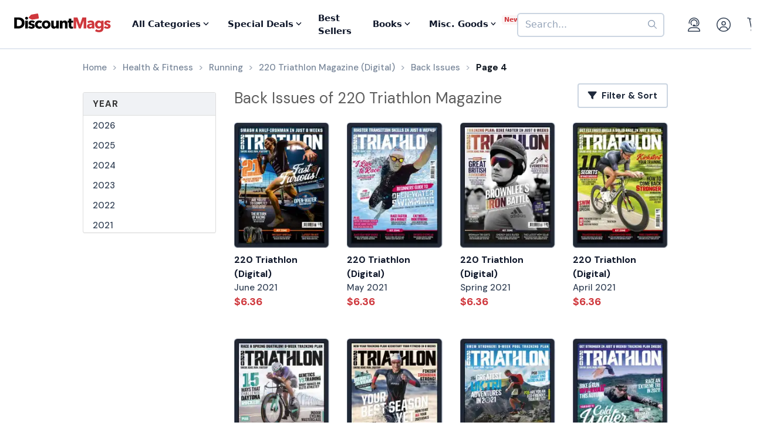

--- FILE ---
content_type: text/html; charset=UTF-8
request_url: https://www.discountmags.com/magazine/220-triathlon-digital/back-issues?xPage=4&jssCart=5d05593ab951ef7a544f48115c2dce20
body_size: 13079
content:
<!DOCTYPE html>
<html js-module="main" lang="en">
	<head>
        <script>
            document.write('<meta name="viewport" content="width=device-width' + (Math.min(screen.height, screen.width) <= 600 ? ', initial-scale=1, viewport-fit=cover' : '') + '">');
        </script>

                                                        		<meta charset="utf-8">
		<title>220 Triathlon Back Issues - Digital - Page 4 - DiscountMags.com</title>

                    <meta http-equiv="content-language" content="en-US" />
            <link rel="alternate" hreflang="x-default" href="https://www.discountmags.com/magazine/220-triathlon-digital/back-issues" />
        <link rel="alternate" hreflang="en-US" href="https://www.discountmags.com/magazine/220-triathlon-digital/back-issues" />
        <link rel="alternate" hreflang="en-CA" href="https://www.discountmags.ca/magazine/220-triathlon-digital/back-issues" />
        <link rel="alternate" hreflang="en-AU" href="https://www.discountmags.com/au/magazine/220-triathlon-digital/back-issues" />
                    <link rel="canonical" href="https://www.discountmags.com/magazine/220-triathlon-digital/back-issues" />
                        <link rel="prev" href="https://www.discountmags.com/magazine/220-triathlon-digital/back-issues?xPage=3" />
                                    <link rel="next" href="https://www.discountmags.com/magazine/220-triathlon-digital/back-issues?xPage=5" />
                    <meta name="description" content="Buy back issues of 220 Triathlon at DiscountMags.com">
                    <link rel="stylesheet" href="https://d3ochae1kou2ub.cloudfront.net/build/vendor.9508331867d466234328.s.bundle.css?6742800550e82085d265" integrity="sha384-BWNyeOQ0sXRy9K7axHWJhQFGjOul+I7p+yfoW2cc1deABMdWivXl+Few0gPI26qX" crossorigin="anonymous"/><link rel="stylesheet" href="https://d3ochae1kou2ub.cloudfront.net/build/app.7d32fc077ec443df95b6.s.bundle.css?6742800550e82085d265" integrity="sha384-mCb/KVPZWiaopOUZKOuqY37uOiD7gsHWaPsqhwQKRF0j7YYGaD07RCoIp1icMKQ6" crossorigin="anonymous"/>                <!-- Google Fonts -->
        <link
            href="//fonts.googleapis.com/css?family=Raleway:400,700,600,500,300,200"
            rel="stylesheet"
            type="text/css"
        />
        <link
            href="https://fonts.googleapis.com/css2?family=DM+Sans:ital,wght@0,400;0,500;0,700;1,400;1,500;1,700&display=swap"
            rel="stylesheet"
        />

        <script type="text/javascript">
            if (navigator.userAgent.match(/IEMobile\/10\.0/) || navigator.userAgent.match(/MSIE 10.*Touch/)) {
                var msViewportStyle = document.createElement('style')
                msViewportStyle.appendChild(
                    document.createTextNode(
                        '@-ms-viewport{width:auto !important}'
                    )
                );
                document.querySelector('head').appendChild(msViewportStyle)
            }
        </script>

                    <script type="text/javascript">
    dataLayer = [{
        'jshop': 'legacy',
                'affiliate': {
            'username': '',
            'external_id': '0',
            'external_child_id': '0'
        },
        'visitor_state': 'OH',
        'page_type': 'back-issues',
        'google_tag_params': "",
        'power_review_product': {},
        'email': '',
        'email_hashes': null,
        'rokt_enabled': 1,
        'gaPropertyId': "UA-518340-1",
        'ga4MeasurementId': "G-X33HB42WYG",
        'ab_test_variant': null,
            }];


    function gtag(){dataLayer.push(arguments);}
</script>
<!-- Google Tag Manager -->
<script>(function(w,d,s,l,i){w[l]=w[l]||[];w[l].push({'gtm.start':
        new Date().getTime(),event:'gtm.js'});var f=d.getElementsByTagName(s)[0],
        j=d.createElement(s),dl=l!='dataLayer'?'&l='+l:'';j.async=true;j.src=
        'https://www.googletagmanager.com/gtm.js?id='+i+dl;f.parentNode.insertBefore(j,f);
})(window,document,'script','dataLayer','GTM-XNN6');</script>
<!-- End Google Tag Manager -->
<script src="https://www.googleoptimize.com/optimize.js?id=GTM-WLCTNBR"></script>                <!-- FontAwesome -->
        <script src="https://kit.fontawesome.com/a5bec034e6.js" crossorigin="anonymous"></script>


	</head>
	<body class="responsive" js-module="responsive" data-break-point="575">
                        <!-- Google Tag Manager (noscript) -->
<noscript><iframe src="https://www.googletagmanager.com/ns.html?id=GTM-XNN6"
height="0" width="0" style="display:none;visibility:hidden"></iframe></noscript>
<!-- End Google Tag Manager (noscript) -->
            <script>
    window.addEventListener('kustomerLoaded', function() {
        Kustomer.start({
            brandId: '5fa9975bd55c164c20ef9246'
        }, function () {
                            Kustomer.logout();
                    });
    });

    var script = document.createElement('script');
    script.src = 'https://cdn.kustomerapp.com/chat-web/widget.js';
    script.setAttribute('data-kustomer-api-key', 'eyJhbGciOiJIUzI1NiIsInR5cCI6IkpXVCJ9.[base64].iUwzdynuN4fLQqIVyNUgG8-VhtPQFCJWXqPCct234J4');
    window.document.body.appendChild(script);
</script>
                                                            <div id="fb-root" js-module="facebook" data-app-id="168179359313"></div>
                                                                                                        <div id="goolge-root" js-module="googleSignIn" data-client-id="517299437881.apps.googleusercontent.com"></div>
                                                        <div id="drawers" class="snap-drawers">
    <div class="snap-drawer snap-drawer-left" id="left-drawer">
    </div>
    <div class="snap-drawer snap-drawer-right" id="right-drawer">
    </div>
</div>
        <div id="viewport" js-module="responsive:fixFixed">
            <div id="outter-wrapper" class="snap-content" js-module="snapper" data-max-position="235" data-min-position="-235" data-secondary-element="#header">
                <div id="wrapper">
                                                <div js-module="reactComponent" data-component="Components.Navigation" data-props="{&quot;config&quot;:{&quot;site&quot;:{&quot;id&quot;:&quot;dm&quot;,&quot;autoRenew&quot;:{&quot;name&quot;:&quot;DiscountLock&quot;},&quot;baseUrl&quot;:&quot;https:\/\/www.discountmags.com&quot;},&quot;urlTemplates&quot;:{&quot;account&quot;:{&quot;autoRenewals&quot;:{&quot;list&quot;:&quot;\/my-account\/discountlock&quot;}}}},&quot;country&quot;:&quot;US&quot;,&quot;homeUrl&quot;:&quot;https:\/\/www.discountmags.com\/&quot;,&quot;cartUrl&quot;:&quot;https:\/\/www.discountmags.com\/cart&quot;,&quot;cartCount&quot;:0,&quot;user&quot;:null,&quot;categories&quot;:[{&quot;id&quot;:&quot;3&quot;,&quot;slug&quot;:&quot;animals-and-pets&quot;,&quot;name&quot;:&quot;Animals &amp; Pets&quot;,&quot;description&quot;:&quot;&quot;,&quot;image&quot;:&quot;&quot;,&quot;icon&quot;:&quot;dog-leashed&quot;,&quot;href&quot;:&quot;https:\/\/www.discountmags.com\/categories\/animals-and-pets&quot;},{&quot;id&quot;:&quot;4&quot;,&quot;slug&quot;:&quot;auto-and-cycles&quot;,&quot;name&quot;:&quot;Auto &amp; Cycles&quot;,&quot;description&quot;:&quot;&quot;,&quot;image&quot;:&quot;&quot;,&quot;icon&quot;:&quot;car&quot;,&quot;href&quot;:&quot;https:\/\/www.discountmags.com\/categories\/auto-and-cycles&quot;},{&quot;id&quot;:&quot;22254&quot;,&quot;slug&quot;:&quot;books&quot;,&quot;name&quot;:&quot;Books&quot;,&quot;description&quot;:&quot;&quot;,&quot;image&quot;:&quot;&quot;,&quot;icon&quot;:&quot;books&quot;,&quot;href&quot;:&quot;https:\/\/www.discountmags.com\/categories\/books&quot;},{&quot;id&quot;:&quot;6&quot;,&quot;slug&quot;:&quot;business-and-finance&quot;,&quot;name&quot;:&quot;Business &amp; Finance&quot;,&quot;description&quot;:&quot;&quot;,&quot;image&quot;:&quot;&quot;,&quot;icon&quot;:&quot;suitcase&quot;,&quot;href&quot;:&quot;https:\/\/www.discountmags.com\/categories\/business-and-finance&quot;},{&quot;id&quot;:&quot;7&quot;,&quot;slug&quot;:&quot;childrens&quot;,&quot;name&quot;:&quot;Children's&quot;,&quot;description&quot;:&quot;&quot;,&quot;image&quot;:&quot;&quot;,&quot;icon&quot;:&quot;child-reaching&quot;,&quot;href&quot;:&quot;https:\/\/www.discountmags.com\/categories\/childrens&quot;},{&quot;id&quot;:&quot;51&quot;,&quot;slug&quot;:&quot;comics-and-cartoons&quot;,&quot;name&quot;:&quot;Comics &amp; Cartoons&quot;,&quot;description&quot;:&quot;&quot;,&quot;image&quot;:&quot;&quot;,&quot;icon&quot;:&quot;puzzle-piece&quot;,&quot;href&quot;:&quot;https:\/\/www.discountmags.com\/categories\/comics-and-cartoons&quot;},{&quot;id&quot;:&quot;8&quot;,&quot;slug&quot;:&quot;computer-and-electronic&quot;,&quot;name&quot;:&quot;Computer &amp; Electronic&quot;,&quot;description&quot;:&quot;&quot;,&quot;image&quot;:&quot;&quot;,&quot;icon&quot;:&quot;computer&quot;,&quot;href&quot;:&quot;https:\/\/www.discountmags.com\/categories\/computer-and-electronic&quot;},{&quot;id&quot;:&quot;17281&quot;,&quot;slug&quot;:&quot;digital\/deals&quot;,&quot;name&quot;:&quot;Digital Magazine Deals&quot;,&quot;description&quot;:&quot;&quot;,&quot;image&quot;:&quot;&quot;,&quot;icon&quot;:&quot;tags&quot;,&quot;href&quot;:&quot;https:\/\/www.discountmags.com\/categories\/digital\/deals&quot;},{&quot;id&quot;:&quot;15956&quot;,&quot;slug&quot;:&quot;digital&quot;,&quot;name&quot;:&quot;Digital Magazine Subscriptions&quot;,&quot;description&quot;:&quot;&quot;,&quot;image&quot;:&quot;&quot;,&quot;icon&quot;:&quot;laptop-mobile&quot;,&quot;href&quot;:&quot;https:\/\/www.discountmags.com\/categories\/digital&quot;},{&quot;id&quot;:&quot;100&quot;,&quot;slug&quot;:&quot;education&quot;,&quot;name&quot;:&quot;Education&quot;,&quot;description&quot;:&quot;&quot;,&quot;image&quot;:&quot;&quot;,&quot;icon&quot;:&quot;building-columns&quot;,&quot;href&quot;:&quot;https:\/\/www.discountmags.com\/categories\/education&quot;},{&quot;id&quot;:&quot;10&quot;,&quot;slug&quot;:&quot;entertainment-and-tv&quot;,&quot;name&quot;:&quot;Entertainment &amp; TV&quot;,&quot;description&quot;:&quot;&quot;,&quot;image&quot;:&quot;&quot;,&quot;icon&quot;:&quot;tv-music&quot;,&quot;href&quot;:&quot;https:\/\/www.discountmags.com\/categories\/entertainment-and-tv&quot;},{&quot;id&quot;:&quot;91&quot;,&quot;slug&quot;:&quot;ethnic&quot;,&quot;name&quot;:&quot;Ethnic&quot;,&quot;description&quot;:&quot;&quot;,&quot;image&quot;:&quot;&quot;,&quot;icon&quot;:&quot;globe-stand&quot;,&quot;href&quot;:&quot;https:\/\/www.discountmags.com\/categories\/ethnic&quot;},{&quot;id&quot;:&quot;11&quot;,&quot;slug&quot;:&quot;family-and-parenting&quot;,&quot;name&quot;:&quot;Family &amp; Parenting&quot;,&quot;description&quot;:&quot;&quot;,&quot;image&quot;:&quot;&quot;,&quot;icon&quot;:&quot;family&quot;,&quot;href&quot;:&quot;https:\/\/www.discountmags.com\/categories\/family-and-parenting&quot;},{&quot;id&quot;:&quot;12&quot;,&quot;slug&quot;:&quot;food-and-beverage&quot;,&quot;name&quot;:&quot;Food &amp; Beverage&quot;,&quot;description&quot;:&quot;&quot;,&quot;image&quot;:&quot;&quot;,&quot;icon&quot;:&quot;utensils&quot;,&quot;href&quot;:&quot;https:\/\/www.discountmags.com\/categories\/food-and-beverage&quot;},{&quot;id&quot;:&quot;30&quot;,&quot;slug&quot;:&quot;general-interest&quot;,&quot;name&quot;:&quot;General Interest&quot;,&quot;description&quot;:&quot;&quot;,&quot;image&quot;:&quot;&quot;,&quot;icon&quot;:&quot;dot-circle&quot;,&quot;href&quot;:&quot;https:\/\/www.discountmags.com\/categories\/general-interest&quot;},{&quot;id&quot;:&quot;27&quot;,&quot;slug&quot;:&quot;health-and-fitness&quot;,&quot;name&quot;:&quot;Health &amp; Fitness&quot;,&quot;description&quot;:&quot;&quot;,&quot;image&quot;:&quot;&quot;,&quot;icon&quot;:&quot;person-running&quot;,&quot;href&quot;:&quot;https:\/\/www.discountmags.com\/categories\/health-and-fitness&quot;},{&quot;id&quot;:&quot;13&quot;,&quot;slug&quot;:&quot;hobbies-and-games&quot;,&quot;name&quot;:&quot;Hobbies &amp; Games&quot;,&quot;description&quot;:&quot;&quot;,&quot;image&quot;:&quot;&quot;,&quot;icon&quot;:&quot;dice&quot;,&quot;href&quot;:&quot;https:\/\/www.discountmags.com\/categories\/hobbies-and-games&quot;},{&quot;id&quot;:&quot;14&quot;,&quot;slug&quot;:&quot;home-and-garden&quot;,&quot;name&quot;:&quot;Home &amp; Garden&quot;,&quot;description&quot;:&quot;&quot;,&quot;image&quot;:&quot;&quot;,&quot;icon&quot;:&quot;house-chimney&quot;,&quot;href&quot;:&quot;https:\/\/www.discountmags.com\/categories\/home-and-garden&quot;},{&quot;id&quot;:&quot;26&quot;,&quot;slug&quot;:&quot;hunting-and-fishing&quot;,&quot;name&quot;:&quot;Hunting &amp; Fishing&quot;,&quot;description&quot;:&quot;&quot;,&quot;image&quot;:&quot;&quot;,&quot;icon&quot;:&quot;fishing-rod&quot;,&quot;href&quot;:&quot;https:\/\/www.discountmags.com\/categories\/hunting-and-fishing&quot;},{&quot;id&quot;:&quot;8984&quot;,&quot;slug&quot;:&quot;international&quot;,&quot;name&quot;:&quot;International&quot;,&quot;description&quot;:&quot;&quot;,&quot;image&quot;:&quot;&quot;,&quot;icon&quot;:&quot;earth-europe&quot;,&quot;href&quot;:&quot;https:\/\/www.discountmags.com\/categories\/international&quot;},{&quot;id&quot;:&quot;15&quot;,&quot;slug&quot;:&quot;lifestyle-and-culture&quot;,&quot;name&quot;:&quot;Lifestyle &amp; Culture&quot;,&quot;description&quot;:&quot;&quot;,&quot;image&quot;:&quot;&quot;,&quot;icon&quot;:&quot;pot-food&quot;,&quot;href&quot;:&quot;https:\/\/www.discountmags.com\/categories\/lifestyle-and-culture&quot;},{&quot;id&quot;:&quot;43&quot;,&quot;slug&quot;:&quot;local-and-regional&quot;,&quot;name&quot;:&quot;Local &amp; Regional&quot;,&quot;description&quot;:&quot;&quot;,&quot;image&quot;:&quot;&quot;,&quot;icon&quot;:&quot;location-dot&quot;,&quot;href&quot;:&quot;https:\/\/www.discountmags.com\/categories\/local-and-regional&quot;},{&quot;id&quot;:&quot;17&quot;,&quot;slug&quot;:&quot;mens&quot;,&quot;name&quot;:&quot;Men's&quot;,&quot;description&quot;:&quot;&quot;,&quot;image&quot;:&quot;&quot;,&quot;icon&quot;:&quot;person&quot;,&quot;href&quot;:&quot;https:\/\/www.discountmags.com\/categories\/mens&quot;},{&quot;id&quot;:&quot;24303&quot;,&quot;slug&quot;:&quot;miscellaneous-goods&quot;,&quot;name&quot;:&quot;Miscellaneous Goods&quot;,&quot;description&quot;:&quot;&quot;,&quot;image&quot;:&quot;&quot;,&quot;icon&quot;:&quot;&quot;,&quot;href&quot;:&quot;https:\/\/www.discountmags.com\/categories\/miscellaneous-goods&quot;},{&quot;id&quot;:&quot;19&quot;,&quot;slug&quot;:&quot;news-and-politics&quot;,&quot;name&quot;:&quot;News &amp; Politics&quot;,&quot;description&quot;:&quot;&quot;,&quot;image&quot;:&quot;&quot;,&quot;icon&quot;:&quot;newspaper&quot;,&quot;href&quot;:&quot;https:\/\/www.discountmags.com\/categories\/news-and-politics&quot;},{&quot;id&quot;:&quot;60&quot;,&quot;slug&quot;:&quot;profession-related&quot;,&quot;name&quot;:&quot;Profession Related&quot;,&quot;description&quot;:&quot;&quot;,&quot;image&quot;:&quot;&quot;,&quot;icon&quot;:&quot;user-tie&quot;,&quot;href&quot;:&quot;https:\/\/www.discountmags.com\/categories\/profession-related&quot;},{&quot;id&quot;:&quot;36&quot;,&quot;slug&quot;:&quot;religion-and-spirituality&quot;,&quot;name&quot;:&quot;Religion &amp; Spirituality&quot;,&quot;description&quot;:&quot;&quot;,&quot;image&quot;:&quot;&quot;,&quot;icon&quot;:&quot;hands-praying&quot;,&quot;href&quot;:&quot;https:\/\/www.discountmags.com\/categories\/religion-and-spirituality&quot;},{&quot;id&quot;:&quot;21&quot;,&quot;slug&quot;:&quot;science-and-nature&quot;,&quot;name&quot;:&quot;Science &amp; Nature&quot;,&quot;description&quot;:&quot;&quot;,&quot;image&quot;:&quot;&quot;,&quot;icon&quot;:&quot;microscope&quot;,&quot;href&quot;:&quot;https:\/\/www.discountmags.com\/categories\/science-and-nature&quot;},{&quot;id&quot;:&quot;22&quot;,&quot;slug&quot;:&quot;sports-and-recreation&quot;,&quot;name&quot;:&quot;Sports &amp; Recreation&quot;,&quot;description&quot;:&quot;&quot;,&quot;image&quot;:&quot;&quot;,&quot;icon&quot;:&quot;tennis-ball&quot;,&quot;href&quot;:&quot;https:\/\/www.discountmags.com\/categories\/sports-and-recreation&quot;},{&quot;id&quot;:&quot;23&quot;,&quot;slug&quot;:&quot;teen&quot;,&quot;name&quot;:&quot;Teen&quot;,&quot;description&quot;:&quot;&quot;,&quot;image&quot;:&quot;&quot;,&quot;icon&quot;:&quot;child&quot;,&quot;href&quot;:&quot;https:\/\/www.discountmags.com\/categories\/teen&quot;},{&quot;id&quot;:&quot;24&quot;,&quot;slug&quot;:&quot;travel-and-leisure&quot;,&quot;name&quot;:&quot;Travel &amp; Leisure&quot;,&quot;description&quot;:&quot;&quot;,&quot;image&quot;:&quot;&quot;,&quot;icon&quot;:&quot;plane&quot;,&quot;href&quot;:&quot;https:\/\/www.discountmags.com\/categories\/travel-and-leisure&quot;},{&quot;id&quot;:&quot;65&quot;,&quot;slug&quot;:&quot;bundles&quot;,&quot;name&quot;:&quot;Value Bundles&quot;,&quot;description&quot;:&quot;&quot;,&quot;image&quot;:&quot;&quot;,&quot;icon&quot;:&quot;dollar-sign&quot;,&quot;href&quot;:&quot;https:\/\/www.discountmags.com\/categories\/bundles&quot;},{&quot;id&quot;:&quot;25&quot;,&quot;slug&quot;:&quot;womens&quot;,&quot;name&quot;:&quot;Women's&quot;,&quot;description&quot;:&quot;&quot;,&quot;image&quot;:&quot;&quot;,&quot;icon&quot;:&quot;person-dress-simple&quot;,&quot;href&quot;:&quot;https:\/\/www.discountmags.com\/categories\/womens&quot;}],&quot;featuredCategories&quot;:[{&quot;id&quot;:&quot;4&quot;,&quot;slug&quot;:&quot;auto-and-cycles&quot;,&quot;name&quot;:&quot;Auto &amp; Cycles&quot;,&quot;description&quot;:&quot;&quot;,&quot;image&quot;:&quot;&quot;,&quot;icon&quot;:&quot;car&quot;,&quot;href&quot;:&quot;https:\/\/www.discountmags.com\/categories\/auto-and-cycles&quot;},{&quot;id&quot;:&quot;6&quot;,&quot;slug&quot;:&quot;business-and-finance&quot;,&quot;name&quot;:&quot;Business &amp; Finance&quot;,&quot;description&quot;:&quot;&quot;,&quot;image&quot;:&quot;&quot;,&quot;icon&quot;:&quot;suitcase&quot;,&quot;href&quot;:&quot;https:\/\/www.discountmags.com\/categories\/business-and-finance&quot;},{&quot;id&quot;:&quot;7&quot;,&quot;slug&quot;:&quot;childrens&quot;,&quot;name&quot;:&quot;Children's&quot;,&quot;description&quot;:&quot;&quot;,&quot;image&quot;:&quot;&quot;,&quot;icon&quot;:&quot;child-reaching&quot;,&quot;href&quot;:&quot;https:\/\/www.discountmags.com\/categories\/childrens&quot;},{&quot;id&quot;:&quot;8&quot;,&quot;slug&quot;:&quot;computer-and-electronic&quot;,&quot;name&quot;:&quot;Computer &amp; Electronic&quot;,&quot;description&quot;:&quot;&quot;,&quot;image&quot;:&quot;&quot;,&quot;icon&quot;:&quot;computer&quot;,&quot;href&quot;:&quot;https:\/\/www.discountmags.com\/categories\/computer-and-electronic&quot;},{&quot;id&quot;:&quot;10&quot;,&quot;slug&quot;:&quot;entertainment-and-tv&quot;,&quot;name&quot;:&quot;Entertainment &amp; TV&quot;,&quot;description&quot;:&quot;&quot;,&quot;image&quot;:&quot;&quot;,&quot;icon&quot;:&quot;tv-music&quot;,&quot;href&quot;:&quot;https:\/\/www.discountmags.com\/categories\/entertainment-and-tv&quot;},{&quot;id&quot;:&quot;11&quot;,&quot;slug&quot;:&quot;family-and-parenting&quot;,&quot;name&quot;:&quot;Family &amp; Parenting&quot;,&quot;description&quot;:&quot;&quot;,&quot;image&quot;:&quot;&quot;,&quot;icon&quot;:&quot;family&quot;,&quot;href&quot;:&quot;https:\/\/www.discountmags.com\/categories\/family-and-parenting&quot;},{&quot;id&quot;:&quot;12&quot;,&quot;slug&quot;:&quot;food-and-beverage&quot;,&quot;name&quot;:&quot;Food &amp; Beverage&quot;,&quot;description&quot;:&quot;&quot;,&quot;image&quot;:&quot;&quot;,&quot;icon&quot;:&quot;utensils&quot;,&quot;href&quot;:&quot;https:\/\/www.discountmags.com\/categories\/food-and-beverage&quot;},{&quot;id&quot;:&quot;27&quot;,&quot;slug&quot;:&quot;health-and-fitness&quot;,&quot;name&quot;:&quot;Health &amp; Fitness&quot;,&quot;description&quot;:&quot;&quot;,&quot;image&quot;:&quot;&quot;,&quot;icon&quot;:&quot;person-running&quot;,&quot;href&quot;:&quot;https:\/\/www.discountmags.com\/categories\/health-and-fitness&quot;},{&quot;id&quot;:&quot;14&quot;,&quot;slug&quot;:&quot;home-and-garden&quot;,&quot;name&quot;:&quot;Home &amp; Garden&quot;,&quot;description&quot;:&quot;&quot;,&quot;image&quot;:&quot;&quot;,&quot;icon&quot;:&quot;house-chimney&quot;,&quot;href&quot;:&quot;https:\/\/www.discountmags.com\/categories\/home-and-garden&quot;},{&quot;id&quot;:&quot;17&quot;,&quot;slug&quot;:&quot;mens&quot;,&quot;name&quot;:&quot;Men's&quot;,&quot;description&quot;:&quot;&quot;,&quot;image&quot;:&quot;&quot;,&quot;icon&quot;:&quot;person&quot;,&quot;href&quot;:&quot;https:\/\/www.discountmags.com\/categories\/mens&quot;},{&quot;id&quot;:&quot;19&quot;,&quot;slug&quot;:&quot;news-and-politics&quot;,&quot;name&quot;:&quot;News &amp; Politics&quot;,&quot;description&quot;:&quot;&quot;,&quot;image&quot;:&quot;&quot;,&quot;icon&quot;:&quot;newspaper&quot;,&quot;href&quot;:&quot;https:\/\/www.discountmags.com\/categories\/news-and-politics&quot;},{&quot;id&quot;:&quot;21&quot;,&quot;slug&quot;:&quot;science-and-nature&quot;,&quot;name&quot;:&quot;Science &amp; Nature&quot;,&quot;description&quot;:&quot;&quot;,&quot;image&quot;:&quot;&quot;,&quot;icon&quot;:&quot;microscope&quot;,&quot;href&quot;:&quot;https:\/\/www.discountmags.com\/categories\/science-and-nature&quot;},{&quot;id&quot;:&quot;22&quot;,&quot;slug&quot;:&quot;sports-and-recreation&quot;,&quot;name&quot;:&quot;Sports &amp; Recreation&quot;,&quot;description&quot;:&quot;&quot;,&quot;image&quot;:&quot;&quot;,&quot;icon&quot;:&quot;tennis-ball&quot;,&quot;href&quot;:&quot;https:\/\/www.discountmags.com\/categories\/sports-and-recreation&quot;},{&quot;id&quot;:&quot;24&quot;,&quot;slug&quot;:&quot;travel-and-leisure&quot;,&quot;name&quot;:&quot;Travel &amp; Leisure&quot;,&quot;description&quot;:&quot;&quot;,&quot;image&quot;:&quot;&quot;,&quot;icon&quot;:&quot;plane&quot;,&quot;href&quot;:&quot;https:\/\/www.discountmags.com\/categories\/travel-and-leisure&quot;},{&quot;id&quot;:&quot;65&quot;,&quot;slug&quot;:&quot;bundles&quot;,&quot;name&quot;:&quot;Value Bundles&quot;,&quot;description&quot;:&quot;&quot;,&quot;image&quot;:&quot;&quot;,&quot;icon&quot;:&quot;dollar-sign&quot;,&quot;href&quot;:&quot;https:\/\/www.discountmags.com\/categories\/bundles&quot;},{&quot;id&quot;:&quot;25&quot;,&quot;slug&quot;:&quot;womens&quot;,&quot;name&quot;:&quot;Women's&quot;,&quot;description&quot;:&quot;&quot;,&quot;image&quot;:&quot;&quot;,&quot;icon&quot;:&quot;person-dress-simple&quot;,&quot;href&quot;:&quot;https:\/\/www.discountmags.com\/categories\/womens&quot;}],&quot;booksCategories&quot;:[{&quot;id&quot;:&quot;22269&quot;,&quot;slug&quot;:&quot;antiques-and-collectibles-books&quot;,&quot;name&quot;:&quot;Antiques &amp; Collectibles&quot;,&quot;description&quot;:&quot;&quot;,&quot;image&quot;:&quot;&quot;,&quot;icon&quot;:&quot;scroll-old&quot;,&quot;href&quot;:&quot;https:\/\/www.discountmags.com\/categories\/antiques-and-collectibles-books&quot;},{&quot;id&quot;:&quot;22270&quot;,&quot;slug&quot;:&quot;architecture-books&quot;,&quot;name&quot;:&quot;Architecture&quot;,&quot;description&quot;:&quot;&quot;,&quot;image&quot;:&quot;&quot;,&quot;icon&quot;:&quot;monument&quot;,&quot;href&quot;:&quot;https:\/\/www.discountmags.com\/categories\/architecture-books&quot;},{&quot;id&quot;:&quot;22271&quot;,&quot;slug&quot;:&quot;art-books&quot;,&quot;name&quot;:&quot;Art&quot;,&quot;description&quot;:&quot;&quot;,&quot;image&quot;:&quot;&quot;,&quot;icon&quot;:&quot;paint-brush-alt&quot;,&quot;href&quot;:&quot;https:\/\/www.discountmags.com\/categories\/art-books&quot;},{&quot;id&quot;:&quot;22272&quot;,&quot;slug&quot;:&quot;bibles&quot;,&quot;name&quot;:&quot;Bibles&quot;,&quot;description&quot;:&quot;&quot;,&quot;image&quot;:&quot;&quot;,&quot;icon&quot;:&quot;bible&quot;,&quot;href&quot;:&quot;https:\/\/www.discountmags.com\/categories\/bibles&quot;},{&quot;id&quot;:&quot;22273&quot;,&quot;slug&quot;:&quot;biography-and-autobiography-books&quot;,&quot;name&quot;:&quot;Biography &amp; Autobiography&quot;,&quot;description&quot;:&quot;&quot;,&quot;image&quot;:&quot;&quot;,&quot;icon&quot;:&quot;book-user&quot;,&quot;href&quot;:&quot;https:\/\/www.discountmags.com\/categories\/biography-and-autobiography-books&quot;},{&quot;id&quot;:&quot;22303&quot;,&quot;slug&quot;:&quot;body-mind-and-spirit-books&quot;,&quot;name&quot;:&quot;Body, Mind &amp; Spirit&quot;,&quot;description&quot;:&quot;&quot;,&quot;image&quot;:&quot;&quot;,&quot;icon&quot;:&quot;spa&quot;,&quot;href&quot;:&quot;https:\/\/www.discountmags.com\/categories\/body-mind-and-spirit-books&quot;},{&quot;id&quot;:&quot;22274&quot;,&quot;slug&quot;:&quot;business-and-economics-books&quot;,&quot;name&quot;:&quot;Business &amp; Economics&quot;,&quot;description&quot;:&quot;&quot;,&quot;image&quot;:&quot;&quot;,&quot;icon&quot;:&quot;user-chart&quot;,&quot;href&quot;:&quot;https:\/\/www.discountmags.com\/categories\/business-and-economics-books&quot;},{&quot;id&quot;:&quot;22275&quot;,&quot;slug&quot;:&quot;comics-and-graphic-novels&quot;,&quot;name&quot;:&quot;Comics &amp; Graphic Novels&quot;,&quot;description&quot;:&quot;&quot;,&quot;image&quot;:&quot;&quot;,&quot;icon&quot;:&quot;galaxy&quot;,&quot;href&quot;:&quot;https:\/\/www.discountmags.com\/categories\/comics-and-graphic-novels&quot;},{&quot;id&quot;:&quot;22277&quot;,&quot;slug&quot;:&quot;computers-books&quot;,&quot;name&quot;:&quot;Computers&quot;,&quot;description&quot;:&quot;&quot;,&quot;image&quot;:&quot;&quot;,&quot;icon&quot;:&quot;laptop&quot;,&quot;href&quot;:&quot;https:\/\/www.discountmags.com\/categories\/computers-books&quot;},{&quot;id&quot;:&quot;22276&quot;,&quot;slug&quot;:&quot;cooking-books&quot;,&quot;name&quot;:&quot;Cooking&quot;,&quot;description&quot;:&quot;&quot;,&quot;image&quot;:&quot;&quot;,&quot;icon&quot;:&quot;utensils&quot;,&quot;href&quot;:&quot;https:\/\/www.discountmags.com\/categories\/cooking-books&quot;},{&quot;id&quot;:&quot;22278&quot;,&quot;slug&quot;:&quot;crafts-and-hobbies-books&quot;,&quot;name&quot;:&quot;Crafts &amp; Hobbies&quot;,&quot;description&quot;:&quot;&quot;,&quot;image&quot;:&quot;&quot;,&quot;icon&quot;:&quot;palette&quot;,&quot;href&quot;:&quot;https:\/\/www.discountmags.com\/categories\/crafts-and-hobbies-books&quot;},{&quot;id&quot;:&quot;22279&quot;,&quot;slug&quot;:&quot;design-books&quot;,&quot;name&quot;:&quot;Design&quot;,&quot;description&quot;:&quot;&quot;,&quot;image&quot;:&quot;&quot;,&quot;icon&quot;:&quot;pencil-paintbrush&quot;,&quot;href&quot;:&quot;https:\/\/www.discountmags.com\/categories\/design-books&quot;},{&quot;id&quot;:&quot;22280&quot;,&quot;slug&quot;:&quot;drama-books&quot;,&quot;name&quot;:&quot;Drama&quot;,&quot;description&quot;:&quot;&quot;,&quot;image&quot;:&quot;&quot;,&quot;icon&quot;:&quot;camera-movie&quot;,&quot;href&quot;:&quot;https:\/\/www.discountmags.com\/categories\/drama-books&quot;},{&quot;id&quot;:&quot;22281&quot;,&quot;slug&quot;:&quot;education-books&quot;,&quot;name&quot;:&quot;Education&quot;,&quot;description&quot;:&quot;&quot;,&quot;image&quot;:&quot;&quot;,&quot;icon&quot;:&quot;chalkboard-teacher&quot;,&quot;href&quot;:&quot;https:\/\/www.discountmags.com\/categories\/education-books&quot;},{&quot;id&quot;:&quot;22282&quot;,&quot;slug&quot;:&quot;family-and-relationships-books&quot;,&quot;name&quot;:&quot;Family &amp; Relationships&quot;,&quot;description&quot;:&quot;&quot;,&quot;image&quot;:&quot;&quot;,&quot;icon&quot;:&quot;people-arrows&quot;,&quot;href&quot;:&quot;https:\/\/www.discountmags.com\/categories\/family-and-relationships-books&quot;},{&quot;id&quot;:&quot;22283&quot;,&quot;slug&quot;:&quot;fiction-books&quot;,&quot;name&quot;:&quot;Fiction&quot;,&quot;description&quot;:&quot;&quot;,&quot;image&quot;:&quot;&quot;,&quot;icon&quot;:&quot;user-visor&quot;,&quot;href&quot;:&quot;https:\/\/www.discountmags.com\/categories\/fiction-books&quot;},{&quot;id&quot;:&quot;22284&quot;,&quot;slug&quot;:&quot;foreign-language-study-books&quot;,&quot;name&quot;:&quot;Foreign Language Study&quot;,&quot;description&quot;:&quot;&quot;,&quot;image&quot;:&quot;&quot;,&quot;icon&quot;:&quot;globe-stand&quot;,&quot;href&quot;:&quot;https:\/\/www.discountmags.com\/categories\/foreign-language-study-books&quot;},{&quot;id&quot;:&quot;22285&quot;,&quot;slug&quot;:&quot;games-and-activities-books&quot;,&quot;name&quot;:&quot;Games &amp; Activities&quot;,&quot;description&quot;:&quot;&quot;,&quot;image&quot;:&quot;&quot;,&quot;icon&quot;:&quot;game-board&quot;,&quot;href&quot;:&quot;https:\/\/www.discountmags.com\/categories\/games-and-activities-books&quot;},{&quot;id&quot;:&quot;22286&quot;,&quot;slug&quot;:&quot;gardening-books&quot;,&quot;name&quot;:&quot;Gardening&quot;,&quot;description&quot;:&quot;&quot;,&quot;image&quot;:&quot;&quot;,&quot;icon&quot;:&quot;seedling&quot;,&quot;href&quot;:&quot;https:\/\/www.discountmags.com\/categories\/gardening-books&quot;},{&quot;id&quot;:&quot;22287&quot;,&quot;slug&quot;:&quot;health-and-fitness-books&quot;,&quot;name&quot;:&quot;Health &amp; Fitness&quot;,&quot;description&quot;:&quot;&quot;,&quot;image&quot;:&quot;&quot;,&quot;icon&quot;:&quot;heartbeat&quot;,&quot;href&quot;:&quot;https:\/\/www.discountmags.com\/categories\/health-and-fitness-books&quot;},{&quot;id&quot;:&quot;22288&quot;,&quot;slug&quot;:&quot;history-books&quot;,&quot;name&quot;:&quot;History&quot;,&quot;description&quot;:&quot;&quot;,&quot;image&quot;:&quot;&quot;,&quot;icon&quot;:&quot;history&quot;,&quot;href&quot;:&quot;https:\/\/www.discountmags.com\/categories\/history-books&quot;},{&quot;id&quot;:&quot;22289&quot;,&quot;slug&quot;:&quot;house-and-home-books&quot;,&quot;name&quot;:&quot;House &amp; Home&quot;,&quot;description&quot;:&quot;&quot;,&quot;image&quot;:&quot;&quot;,&quot;icon&quot;:&quot;house&quot;,&quot;href&quot;:&quot;https:\/\/www.discountmags.com\/categories\/house-and-home-books&quot;},{&quot;id&quot;:&quot;22290&quot;,&quot;slug&quot;:&quot;humor-books&quot;,&quot;name&quot;:&quot;Humor&quot;,&quot;description&quot;:&quot;&quot;,&quot;image&quot;:&quot;&quot;,&quot;icon&quot;:&quot;laugh-squint&quot;,&quot;href&quot;:&quot;https:\/\/www.discountmags.com\/categories\/humor-books&quot;},{&quot;id&quot;:&quot;22292&quot;,&quot;slug&quot;:&quot;juvenile-fiction-books&quot;,&quot;name&quot;:&quot;Juvenile Fiction&quot;,&quot;description&quot;:&quot;&quot;,&quot;image&quot;:&quot;&quot;,&quot;icon&quot;:&quot;puzzle-piece&quot;,&quot;href&quot;:&quot;https:\/\/www.discountmags.com\/categories\/juvenile-fiction-books&quot;},{&quot;id&quot;:&quot;22291&quot;,&quot;slug&quot;:&quot;juvenile-nonfiction-books&quot;,&quot;name&quot;:&quot;Juvenile Nonfiction&quot;,&quot;description&quot;:&quot;&quot;,&quot;image&quot;:&quot;&quot;,&quot;icon&quot;:&quot;book-open&quot;,&quot;href&quot;:&quot;https:\/\/www.discountmags.com\/categories\/juvenile-nonfiction-books&quot;},{&quot;id&quot;:&quot;22293&quot;,&quot;slug&quot;:&quot;language-arts-and-disciplines-books&quot;,&quot;name&quot;:&quot;Language Arts &amp; Disciplines&quot;,&quot;description&quot;:&quot;&quot;,&quot;image&quot;:&quot;&quot;,&quot;icon&quot;:&quot;podium&quot;,&quot;href&quot;:&quot;https:\/\/www.discountmags.com\/categories\/language-arts-and-disciplines-books&quot;},{&quot;id&quot;:&quot;22294&quot;,&quot;slug&quot;:&quot;law-books&quot;,&quot;name&quot;:&quot;Law&quot;,&quot;description&quot;:&quot;&quot;,&quot;image&quot;:&quot;&quot;,&quot;icon&quot;:&quot;gavel&quot;,&quot;href&quot;:&quot;https:\/\/www.discountmags.com\/categories\/law-books&quot;},{&quot;id&quot;:&quot;22295&quot;,&quot;slug&quot;:&quot;literary-collections&quot;,&quot;name&quot;:&quot;Literary Collections&quot;,&quot;description&quot;:&quot;&quot;,&quot;image&quot;:&quot;&quot;,&quot;icon&quot;:&quot;books&quot;,&quot;href&quot;:&quot;https:\/\/www.discountmags.com\/categories\/literary-collections&quot;},{&quot;id&quot;:&quot;22296&quot;,&quot;slug&quot;:&quot;literary-criticism-books&quot;,&quot;name&quot;:&quot;Literary Criticism&quot;,&quot;description&quot;:&quot;&quot;,&quot;image&quot;:&quot;&quot;,&quot;icon&quot;:&quot;circle-notch&quot;,&quot;href&quot;:&quot;https:\/\/www.discountmags.com\/categories\/literary-criticism-books&quot;},{&quot;id&quot;:&quot;24509&quot;,&quot;slug&quot;:&quot;maps-and-atlases&quot;,&quot;name&quot;:&quot;Maps &amp; Atlases&quot;,&quot;description&quot;:&quot;&quot;,&quot;image&quot;:&quot;&quot;,&quot;icon&quot;:&quot;map&quot;,&quot;href&quot;:&quot;https:\/\/www.discountmags.com\/categories\/maps-and-atlases&quot;},{&quot;id&quot;:&quot;22297&quot;,&quot;slug&quot;:&quot;mathematics-books&quot;,&quot;name&quot;:&quot;Mathematics&quot;,&quot;description&quot;:&quot;&quot;,&quot;image&quot;:&quot;&quot;,&quot;icon&quot;:&quot;square-root-alt&quot;,&quot;href&quot;:&quot;https:\/\/www.discountmags.com\/categories\/mathematics-books&quot;},{&quot;id&quot;:&quot;22298&quot;,&quot;slug&quot;:&quot;medical-books&quot;,&quot;name&quot;:&quot;Medical&quot;,&quot;description&quot;:&quot;&quot;,&quot;image&quot;:&quot;&quot;,&quot;icon&quot;:&quot;notes-medical&quot;,&quot;href&quot;:&quot;https:\/\/www.discountmags.com\/categories\/medical-books&quot;},{&quot;id&quot;:&quot;22300&quot;,&quot;slug&quot;:&quot;music-books&quot;,&quot;name&quot;:&quot;Music&quot;,&quot;description&quot;:&quot;&quot;,&quot;image&quot;:&quot;&quot;,&quot;icon&quot;:&quot;music&quot;,&quot;href&quot;:&quot;https:\/\/www.discountmags.com\/categories\/music-books&quot;},{&quot;id&quot;:&quot;22301&quot;,&quot;slug&quot;:&quot;nature-books&quot;,&quot;name&quot;:&quot;Nature&quot;,&quot;description&quot;:&quot;&quot;,&quot;image&quot;:&quot;&quot;,&quot;icon&quot;:&quot;tree-alt&quot;,&quot;href&quot;:&quot;https:\/\/www.discountmags.com\/categories\/nature-books&quot;},{&quot;id&quot;:&quot;22302&quot;,&quot;slug&quot;:&quot;non-classifiable-books&quot;,&quot;name&quot;:&quot;Non-Classifiable&quot;,&quot;description&quot;:&quot;&quot;,&quot;image&quot;:&quot;&quot;,&quot;icon&quot;:&quot;square&quot;,&quot;href&quot;:&quot;https:\/\/www.discountmags.com\/categories\/non-classifiable-books&quot;},{&quot;id&quot;:&quot;22304&quot;,&quot;slug&quot;:&quot;performing-arts-books&quot;,&quot;name&quot;:&quot;Performing Arts&quot;,&quot;description&quot;:&quot;&quot;,&quot;image&quot;:&quot;&quot;,&quot;icon&quot;:&quot;theater-masks&quot;,&quot;href&quot;:&quot;https:\/\/www.discountmags.com\/categories\/performing-arts-books&quot;},{&quot;id&quot;:&quot;22305&quot;,&quot;slug&quot;:&quot;pets-books&quot;,&quot;name&quot;:&quot;Pets&quot;,&quot;description&quot;:&quot;&quot;,&quot;image&quot;:&quot;&quot;,&quot;icon&quot;:&quot;paw&quot;,&quot;href&quot;:&quot;https:\/\/www.discountmags.com\/categories\/pets-books&quot;},{&quot;id&quot;:&quot;22306&quot;,&quot;slug&quot;:&quot;philosophy-books&quot;,&quot;name&quot;:&quot;Philosophy&quot;,&quot;description&quot;:&quot;&quot;,&quot;image&quot;:&quot;&quot;,&quot;icon&quot;:&quot;head-side-brain&quot;,&quot;href&quot;:&quot;https:\/\/www.discountmags.com\/categories\/philosophy-books&quot;},{&quot;id&quot;:&quot;22307&quot;,&quot;slug&quot;:&quot;photography-books&quot;,&quot;name&quot;:&quot;Photography&quot;,&quot;description&quot;:&quot;&quot;,&quot;image&quot;:&quot;&quot;,&quot;icon&quot;:&quot;camera&quot;,&quot;href&quot;:&quot;https:\/\/www.discountmags.com\/categories\/photography-books&quot;},{&quot;id&quot;:&quot;22308&quot;,&quot;slug&quot;:&quot;poetry-books&quot;,&quot;name&quot;:&quot;Poetry&quot;,&quot;description&quot;:&quot;&quot;,&quot;image&quot;:&quot;&quot;,&quot;icon&quot;:&quot;feather-alt&quot;,&quot;href&quot;:&quot;https:\/\/www.discountmags.com\/categories\/poetry-books&quot;},{&quot;id&quot;:&quot;22309&quot;,&quot;slug&quot;:&quot;political-science-books&quot;,&quot;name&quot;:&quot;Political Science&quot;,&quot;description&quot;:&quot;&quot;,&quot;image&quot;:&quot;&quot;,&quot;icon&quot;:&quot;podium-star&quot;,&quot;href&quot;:&quot;https:\/\/www.discountmags.com\/categories\/political-science-books&quot;},{&quot;id&quot;:&quot;22311&quot;,&quot;slug&quot;:&quot;psychology-books&quot;,&quot;name&quot;:&quot;Psychology&quot;,&quot;description&quot;:&quot;&quot;,&quot;image&quot;:&quot;&quot;,&quot;icon&quot;:&quot;brain&quot;,&quot;href&quot;:&quot;https:\/\/www.discountmags.com\/categories\/psychology-books&quot;},{&quot;id&quot;:&quot;22312&quot;,&quot;slug&quot;:&quot;reference-books&quot;,&quot;name&quot;:&quot;Reference&quot;,&quot;description&quot;:&quot;&quot;,&quot;image&quot;:&quot;&quot;,&quot;icon&quot;:&quot;asterisk&quot;,&quot;href&quot;:&quot;https:\/\/www.discountmags.com\/categories\/reference-books&quot;},{&quot;id&quot;:&quot;22313&quot;,&quot;slug&quot;:&quot;religion-books&quot;,&quot;name&quot;:&quot;Religion&quot;,&quot;description&quot;:&quot;&quot;,&quot;image&quot;:&quot;&quot;,&quot;icon&quot;:&quot;cross&quot;,&quot;href&quot;:&quot;https:\/\/www.discountmags.com\/categories\/religion-books&quot;},{&quot;id&quot;:&quot;22314&quot;,&quot;slug&quot;:&quot;science-books&quot;,&quot;name&quot;:&quot;Science&quot;,&quot;description&quot;:&quot;&quot;,&quot;image&quot;:&quot;&quot;,&quot;icon&quot;:&quot;flask&quot;,&quot;href&quot;:&quot;https:\/\/www.discountmags.com\/categories\/science-books&quot;},{&quot;id&quot;:&quot;22315&quot;,&quot;slug&quot;:&quot;self-help-books&quot;,&quot;name&quot;:&quot;Self-Help&quot;,&quot;description&quot;:&quot;&quot;,&quot;image&quot;:&quot;&quot;,&quot;icon&quot;:&quot;heart&quot;,&quot;href&quot;:&quot;https:\/\/www.discountmags.com\/categories\/self-help-books&quot;},{&quot;id&quot;:&quot;22316&quot;,&quot;slug&quot;:&quot;social-science-books&quot;,&quot;name&quot;:&quot;Social Science&quot;,&quot;description&quot;:&quot;&quot;,&quot;image&quot;:&quot;&quot;,&quot;icon&quot;:&quot;users&quot;,&quot;href&quot;:&quot;https:\/\/www.discountmags.com\/categories\/social-science-books&quot;},{&quot;id&quot;:&quot;22317&quot;,&quot;slug&quot;:&quot;sports-and-recreation-books&quot;,&quot;name&quot;:&quot;Sports &amp; Recreation&quot;,&quot;description&quot;:&quot;&quot;,&quot;image&quot;:&quot;&quot;,&quot;icon&quot;:&quot;football-ball&quot;,&quot;href&quot;:&quot;https:\/\/www.discountmags.com\/categories\/sports-and-recreation-books&quot;},{&quot;id&quot;:&quot;22318&quot;,&quot;slug&quot;:&quot;study-aids-books&quot;,&quot;name&quot;:&quot;Study Aids&quot;,&quot;description&quot;:&quot;&quot;,&quot;image&quot;:&quot;&quot;,&quot;icon&quot;:&quot;user-graduate&quot;,&quot;href&quot;:&quot;https:\/\/www.discountmags.com\/categories\/study-aids-books&quot;},{&quot;id&quot;:&quot;22319&quot;,&quot;slug&quot;:&quot;technology-and-engineering-books&quot;,&quot;name&quot;:&quot;Technology &amp; Engineering&quot;,&quot;description&quot;:&quot;&quot;,&quot;image&quot;:&quot;&quot;,&quot;icon&quot;:&quot;microscope&quot;,&quot;href&quot;:&quot;https:\/\/www.discountmags.com\/categories\/technology-and-engineering-books&quot;},{&quot;id&quot;:&quot;22320&quot;,&quot;slug&quot;:&quot;transportation-books&quot;,&quot;name&quot;:&quot;Transportation&quot;,&quot;description&quot;:&quot;&quot;,&quot;image&quot;:&quot;&quot;,&quot;icon&quot;:&quot;cars&quot;,&quot;href&quot;:&quot;https:\/\/www.discountmags.com\/categories\/transportation-books&quot;},{&quot;id&quot;:&quot;22322&quot;,&quot;slug&quot;:&quot;travel-books&quot;,&quot;name&quot;:&quot;Travel&quot;,&quot;description&quot;:&quot;&quot;,&quot;image&quot;:&quot;&quot;,&quot;icon&quot;:&quot;earth-africa&quot;,&quot;href&quot;:&quot;https:\/\/www.discountmags.com\/categories\/travel-books&quot;},{&quot;id&quot;:&quot;22321&quot;,&quot;slug&quot;:&quot;true-crime-books&quot;,&quot;name&quot;:&quot;True Crime&quot;,&quot;description&quot;:&quot;&quot;,&quot;image&quot;:&quot;&quot;,&quot;icon&quot;:&quot;user-secret&quot;,&quot;href&quot;:&quot;https:\/\/www.discountmags.com\/categories\/true-crime-books&quot;},{&quot;id&quot;:&quot;22323&quot;,&quot;slug&quot;:&quot;young-adult-fiction-books&quot;,&quot;name&quot;:&quot;Young Adult Fiction&quot;,&quot;description&quot;:&quot;&quot;,&quot;image&quot;:&quot;&quot;,&quot;icon&quot;:&quot;transporter&quot;,&quot;href&quot;:&quot;https:\/\/www.discountmags.com\/categories\/young-adult-fiction-books&quot;},{&quot;id&quot;:&quot;22324&quot;,&quot;slug&quot;:&quot;young-adult-nonfiction-books&quot;,&quot;name&quot;:&quot;Young Adult Nonfiction&quot;,&quot;description&quot;:&quot;&quot;,&quot;image&quot;:&quot;&quot;,&quot;icon&quot;:&quot;stream&quot;,&quot;href&quot;:&quot;https:\/\/www.discountmags.com\/categories\/young-adult-nonfiction-books&quot;}],&quot;featuredBooksCategories&quot;:[{&quot;id&quot;:&quot;22273&quot;,&quot;slug&quot;:&quot;biography-and-autobiography-books&quot;,&quot;name&quot;:&quot;Biography &amp; Autobiography&quot;,&quot;description&quot;:&quot;&quot;,&quot;image&quot;:&quot;&quot;,&quot;icon&quot;:&quot;book-user&quot;,&quot;href&quot;:&quot;https:\/\/www.discountmags.com\/categories\/biography-and-autobiography-books&quot;},{&quot;id&quot;:&quot;22276&quot;,&quot;slug&quot;:&quot;cooking-books&quot;,&quot;name&quot;:&quot;Cooking&quot;,&quot;description&quot;:&quot;&quot;,&quot;image&quot;:&quot;&quot;,&quot;icon&quot;:&quot;utensils&quot;,&quot;href&quot;:&quot;https:\/\/www.discountmags.com\/categories\/cooking-books&quot;},{&quot;id&quot;:&quot;22280&quot;,&quot;slug&quot;:&quot;drama-books&quot;,&quot;name&quot;:&quot;Drama&quot;,&quot;description&quot;:&quot;&quot;,&quot;image&quot;:&quot;&quot;,&quot;icon&quot;:&quot;camera-movie&quot;,&quot;href&quot;:&quot;https:\/\/www.discountmags.com\/categories\/drama-books&quot;},{&quot;id&quot;:&quot;22283&quot;,&quot;slug&quot;:&quot;fiction-books&quot;,&quot;name&quot;:&quot;Fiction&quot;,&quot;description&quot;:&quot;&quot;,&quot;image&quot;:&quot;&quot;,&quot;icon&quot;:&quot;user-visor&quot;,&quot;href&quot;:&quot;https:\/\/www.discountmags.com\/categories\/fiction-books&quot;},{&quot;id&quot;:&quot;22313&quot;,&quot;slug&quot;:&quot;religion-books&quot;,&quot;name&quot;:&quot;Religion&quot;,&quot;description&quot;:&quot;&quot;,&quot;image&quot;:&quot;&quot;,&quot;icon&quot;:&quot;cross&quot;,&quot;href&quot;:&quot;https:\/\/www.discountmags.com\/categories\/religion-books&quot;},{&quot;id&quot;:&quot;22315&quot;,&quot;slug&quot;:&quot;self-help-books&quot;,&quot;name&quot;:&quot;Self-Help&quot;,&quot;description&quot;:&quot;&quot;,&quot;image&quot;:&quot;&quot;,&quot;icon&quot;:&quot;heart&quot;,&quot;href&quot;:&quot;https:\/\/www.discountmags.com\/categories\/self-help-books&quot;}],&quot;miscGoodsCategories&quot;:[{&quot;id&quot;:&quot;24452&quot;,&quot;slug&quot;:&quot;apparel-and-accessories&quot;,&quot;name&quot;:&quot;Apparel &amp; Accessories&quot;,&quot;description&quot;:&quot;&quot;,&quot;image&quot;:&quot;&quot;,&quot;icon&quot;:&quot;tshirt&quot;,&quot;href&quot;:&quot;https:\/\/www.discountmags.com\/categories\/apparel-and-accessories&quot;},{&quot;id&quot;:&quot;24459&quot;,&quot;slug&quot;:&quot;arts-and-entertainment&quot;,&quot;name&quot;:&quot;Arts &amp; Entertainment&quot;,&quot;description&quot;:&quot;&quot;,&quot;image&quot;:&quot;&quot;,&quot;icon&quot;:&quot;palette&quot;,&quot;href&quot;:&quot;https:\/\/www.discountmags.com\/categories\/arts-and-entertainment&quot;},{&quot;id&quot;:&quot;24486&quot;,&quot;slug&quot;:&quot;home-and-garden-172&quot;,&quot;name&quot;:&quot;Home &amp; Garden&quot;,&quot;description&quot;:&quot;&quot;,&quot;image&quot;:&quot;&quot;,&quot;icon&quot;:&quot;home&quot;,&quot;href&quot;:&quot;https:\/\/www.discountmags.com\/categories\/home-and-garden-172&quot;},{&quot;id&quot;:&quot;24457&quot;,&quot;slug&quot;:&quot;luggage-and-bags&quot;,&quot;name&quot;:&quot;Luggage &amp; Bags&quot;,&quot;description&quot;:&quot;&quot;,&quot;image&quot;:&quot;&quot;,&quot;icon&quot;:&quot;suitcase&quot;,&quot;href&quot;:&quot;https:\/\/www.discountmags.com\/categories\/luggage-and-bags&quot;},{&quot;id&quot;:&quot;24533&quot;,&quot;slug&quot;:&quot;media&quot;,&quot;name&quot;:&quot;Media&quot;,&quot;description&quot;:&quot;&quot;,&quot;image&quot;:&quot;&quot;,&quot;icon&quot;:&quot;photo-film-music&quot;,&quot;href&quot;:&quot;https:\/\/www.discountmags.com\/categories\/media&quot;},{&quot;id&quot;:&quot;24462&quot;,&quot;slug&quot;:&quot;office-supplies&quot;,&quot;name&quot;:&quot;Office Supplies&quot;,&quot;description&quot;:&quot;&quot;,&quot;image&quot;:&quot;&quot;,&quot;icon&quot;:&quot;print&quot;,&quot;href&quot;:&quot;https:\/\/www.discountmags.com\/categories\/office-supplies&quot;},{&quot;id&quot;:&quot;24491&quot;,&quot;slug&quot;:&quot;religious-and-ceremonial&quot;,&quot;name&quot;:&quot;Religious &amp; Ceremonial&quot;,&quot;description&quot;:&quot;&quot;,&quot;image&quot;:&quot;&quot;,&quot;icon&quot;:&quot;praying-hands&quot;,&quot;href&quot;:&quot;https:\/\/www.discountmags.com\/categories\/religious-and-ceremonial&quot;},{&quot;id&quot;:&quot;24474&quot;,&quot;slug&quot;:&quot;toys-and-games&quot;,&quot;name&quot;:&quot;Toys &amp; Games&quot;,&quot;description&quot;:&quot;&quot;,&quot;image&quot;:&quot;&quot;,&quot;icon&quot;:&quot;puzzle-piece-simple&quot;,&quot;href&quot;:&quot;https:\/\/www.discountmags.com\/categories\/toys-and-games&quot;}],&quot;featuredMiscGoodsCategories&quot;:[{&quot;id&quot;:&quot;24452&quot;,&quot;slug&quot;:&quot;apparel-and-accessories&quot;,&quot;name&quot;:&quot;Apparel &amp; Accessories&quot;,&quot;description&quot;:&quot;&quot;,&quot;image&quot;:&quot;&quot;,&quot;icon&quot;:&quot;tshirt&quot;,&quot;href&quot;:&quot;https:\/\/www.discountmags.com\/categories\/apparel-and-accessories&quot;},{&quot;id&quot;:&quot;24459&quot;,&quot;slug&quot;:&quot;arts-and-entertainment&quot;,&quot;name&quot;:&quot;Arts &amp; Entertainment&quot;,&quot;description&quot;:&quot;&quot;,&quot;image&quot;:&quot;&quot;,&quot;icon&quot;:&quot;palette&quot;,&quot;href&quot;:&quot;https:\/\/www.discountmags.com\/categories\/arts-and-entertainment&quot;},{&quot;id&quot;:&quot;24486&quot;,&quot;slug&quot;:&quot;home-and-garden-172&quot;,&quot;name&quot;:&quot;Home &amp; Garden&quot;,&quot;description&quot;:&quot;&quot;,&quot;image&quot;:&quot;&quot;,&quot;icon&quot;:&quot;home&quot;,&quot;href&quot;:&quot;https:\/\/www.discountmags.com\/categories\/home-and-garden-172&quot;},{&quot;id&quot;:&quot;24457&quot;,&quot;slug&quot;:&quot;luggage-and-bags&quot;,&quot;name&quot;:&quot;Luggage &amp; Bags&quot;,&quot;description&quot;:&quot;&quot;,&quot;image&quot;:&quot;&quot;,&quot;icon&quot;:&quot;suitcase&quot;,&quot;href&quot;:&quot;https:\/\/www.discountmags.com\/categories\/luggage-and-bags&quot;},{&quot;id&quot;:&quot;24533&quot;,&quot;slug&quot;:&quot;media&quot;,&quot;name&quot;:&quot;Media&quot;,&quot;description&quot;:&quot;&quot;,&quot;image&quot;:&quot;&quot;,&quot;icon&quot;:&quot;photo-film-music&quot;,&quot;href&quot;:&quot;https:\/\/www.discountmags.com\/categories\/media&quot;},{&quot;id&quot;:&quot;24462&quot;,&quot;slug&quot;:&quot;office-supplies&quot;,&quot;name&quot;:&quot;Office Supplies&quot;,&quot;description&quot;:&quot;&quot;,&quot;image&quot;:&quot;&quot;,&quot;icon&quot;:&quot;print&quot;,&quot;href&quot;:&quot;https:\/\/www.discountmags.com\/categories\/office-supplies&quot;},{&quot;id&quot;:&quot;24491&quot;,&quot;slug&quot;:&quot;religious-and-ceremonial&quot;,&quot;name&quot;:&quot;Religious &amp; Ceremonial&quot;,&quot;description&quot;:&quot;&quot;,&quot;image&quot;:&quot;&quot;,&quot;icon&quot;:&quot;praying-hands&quot;,&quot;href&quot;:&quot;https:\/\/www.discountmags.com\/categories\/religious-and-ceremonial&quot;},{&quot;id&quot;:&quot;24474&quot;,&quot;slug&quot;:&quot;toys-and-games&quot;,&quot;name&quot;:&quot;Toys &amp; Games&quot;,&quot;description&quot;:&quot;&quot;,&quot;image&quot;:&quot;&quot;,&quot;icon&quot;:&quot;puzzle-piece-simple&quot;,&quot;href&quot;:&quot;https:\/\/www.discountmags.com\/categories\/toys-and-games&quot;}]}"></div>
    

                                                                                                    <main id="main" role="main"class="bs4">
                            <div class="container">
                                                                
                                                                                    <ol class="breadcrumb" itemscope itemtype="http://schema.org/BreadcrumbList">
        <li itemprop="itemListElement" itemscope itemtype="http://schema.org/ListItem">
            <meta itemprop="position" content="1" />
            <a href="https://www.discountmags.com/" itemprop="item">
                <span itemprop="name">Home</span>
            </a>
        </li>
                        <li itemprop="itemListElement" itemscope itemtype="http://schema.org/ListItem">
            <meta itemprop="position" content="2" />
            <a href="https://www.discountmags.com/categories/health-and-fitness" itemprop="item">
                <span itemprop="name">Health &amp; Fitness</span>
            </a>
        </li>
                <li itemprop="itemListElement" itemscope itemtype="http://schema.org/ListItem">
            <meta itemprop="position" content="3" />
            <a href="https://www.discountmags.com/categories/running-1" itemprop="item">
                <span itemprop="name">Running</span>
            </a>
        </li>
        <li itemprop="itemListElement" itemscope itemtype="http://schema.org/ListItem">
            <meta itemprop="position" content="4" />
            <a href="https://www.discountmags.com/magazine/220-triathlon-digital" itemprop="item">
                <span itemprop="name">220 Triathlon Magazine (Digital)</span>
            </a>
        </li>

                    <li itemprop="itemListElement" itemscope itemtype="http://schema.org/ListItem">
                <meta itemprop="position" content="5" />
                <a href="https://www.discountmags.com/magazine/220-triathlon-digital/back-issues" itemprop="item">
                    <span itemprop="name">Back Issues</span>
                </a>
            </li>

            <li class="active" itemprop="itemListElement" itemscope itemtype="http://schema.org/ListItem">
                <meta itemprop="position" content="6" />
                <meta itemscope itemtype="http://schema.org/Thing" itemprop="item" itemid="https://www.discountmags.com/magazine/220-triathlon-digital/back-issues?xPage=4" />
                <span itemprop="name">Page 4</span>
            </li>
            </ol>
    <div class="row">
        <aside id="sidebar" class="col-sm-3">
            <div js-module="responsive:move" data-target="#filter_lightbox .filter">
                    <div class="font-dm-sans filter filter-issue_year panel-group sidenav">
                <nav class="panel panel-default">
                    <div class="panel-heading text-decoration-none letter-spacing-1 px-3" href="#">Year</div>
                    <div id="collapseOne" class="panel-collapse collapse in">
                        <div class="panel-body">
                            <ul js-module="filter" class="mb-0 pb-0">
                                                                    <li>
                                        <a class="text-decoration-none" href="https://www.discountmags.com/magazine/220-triathlon-digital/back-issues" data-parameter="issue_year" data-value="2026">
                                                                                          2026                                                                                    </a>
                                        
                                                        </li>
                                                                    <li>
                                        <a class="text-decoration-none" href="https://www.discountmags.com/magazine/220-triathlon-digital/back-issues" data-parameter="issue_year" data-value="2025">
                                                                                          2025                                                                                    </a>
                                        
                                                        </li>
                                                                    <li>
                                        <a class="text-decoration-none" href="https://www.discountmags.com/magazine/220-triathlon-digital/back-issues" data-parameter="issue_year" data-value="2024">
                                                                                          2024                                                                                    </a>
                                        
                                                        </li>
                                                                    <li>
                                        <a class="text-decoration-none" href="https://www.discountmags.com/magazine/220-triathlon-digital/back-issues" data-parameter="issue_year" data-value="2023">
                                                                                          2023                                                                                    </a>
                                        
                                                        </li>
                                                                    <li>
                                        <a class="text-decoration-none" href="https://www.discountmags.com/magazine/220-triathlon-digital/back-issues" data-parameter="issue_year" data-value="2022">
                                                                                          2022                                                                                    </a>
                                        
                                                        </li>
                                                                    <li>
                                        <a class="text-decoration-none" href="https://www.discountmags.com/magazine/220-triathlon-digital/back-issues" data-parameter="issue_year" data-value="2021">
                                                                                          2021                                                                                    </a>
                                        
                                                        </li>
                                                                    <li>
                                        <a class="text-decoration-none" href="https://www.discountmags.com/magazine/220-triathlon-digital/back-issues" data-parameter="issue_year" data-value="2020">
                                                                                          2020                                                                                    </a>
                                        
                                                        </li>
                                                                    <li>
                                        <a class="text-decoration-none" href="https://www.discountmags.com/magazine/220-triathlon-digital/back-issues" data-parameter="issue_year" data-value="2019">
                                                                                          2019                                                                                    </a>
                                        
                                                        </li>
                                                                    <li>
                                        <a class="text-decoration-none" href="https://www.discountmags.com/magazine/220-triathlon-digital/back-issues" data-parameter="issue_year" data-value="2018">
                                                                                          2018                                                                                    </a>
                                        
                                                        </li>
                                                                    <li>
                                        <a class="text-decoration-none" href="https://www.discountmags.com/magazine/220-triathlon-digital/back-issues" data-parameter="issue_year" data-value="2017">
                                                                                          2017                                                                                    </a>
                                        
                                                        </li>
                                                                    <li>
                                        <a class="text-decoration-none" href="https://www.discountmags.com/magazine/220-triathlon-digital/back-issues" data-parameter="issue_year" data-value="2016">
                                                                                          2016                                                                                    </a>
                                        
                                                        </li>
                                                                    <li>
                                        <a class="text-decoration-none" href="https://www.discountmags.com/magazine/220-triathlon-digital/back-issues" data-parameter="issue_year" data-value="2015">
                                                                                          2015                                                                                    </a>
                                        
                                                        </li>
                                                                    <li>
                                        <a class="text-decoration-none" href="https://www.discountmags.com/magazine/220-triathlon-digital/back-issues" data-parameter="issue_year" data-value="2014">
                                                                                          2014                                                                                    </a>
                                        
                                                        </li>
                                                                    <li>
                                        <a class="text-decoration-none" href="https://www.discountmags.com/magazine/220-triathlon-digital/back-issues" data-parameter="issue_year" data-value="2013">
                                                                                          2013                                                                                    </a>
                                        
                                                        </li>
                                                            </ul>
                        </div>
                    </div>
                </nav>
            </div>
            </div>
</aside>
        <div class="col-sm-9 px-4 px-sm-3" id="content">
            <header>
                <div class="d-flex flex-column flex-sm-row justify-content-between">
                    <h1>Back Issues of 220 Triathlon Magazine</h1>                        <div class="block-right">
        <span>
            <span js-module="responsive:move" data-target="#filter_lightbox .sort">
            </span>
        </span>
        <a js-module="fancybox" href="#filter_lightbox" class="jcf-select-text d-inline-block text-decoration-none font-dm-sans text-gray-800 hover:text-gray-900 active:text-gray-900 font-weight-bold px-3 py-2 rounded border-2 border-gray-300 visible-xs">
    <i class="fa fa-filter mr-1"></i>
    Filter &amp; Sort</a>
<div class="hidden">
    <div id="filter_lightbox">
        <div class="main-heading sort"></div>
        <div class="filter"></div>
    </div>
</div>
    </div>
                </div>

                            </header>

            <div class="d-flex justify-content-between align-items-center w-100 mb-3 d-sm-none">
                                    <span class="d-inline-flex font-dm-sans font-weight-normal text-gray-700 text-md">
                        <span class="font-weight-bold mr-1">166</span> results
                    </span>
                                <span class="d-inline-flex">
                    <a js-module="fancybox" href="#filter_lightbox" class="jcf-select-text d-inline-block text-decoration-none font-dm-sans text-gray-800 hover:text-gray-900 active:text-gray-900 font-weight-bold px-3 py-2 rounded border-2 border-gray-300 visible-xs">
    <i class="fa fa-filter mr-1"></i>
    Filter &amp; Sort</a>
<div class="hidden">
    <div id="filter_lightbox">
        <div class="main-heading sort"></div>
        <div class="filter"></div>
    </div>
</div>
                </span>
            </div>

                                            <div class=" row" js-module="analytics:ecommerceImpression" data-targets="article.product" data-list="Section" data-position-offset="60" data-track-clicks="false">
                                            <article class="product col-6 col-sm-3" data-object-id="439863" data-object-name="220 Triathlon (Digital)" data-object-price="6.36">
    <div class="showcase digital" js-module="showcase">
		<div class="image-holder" style="position: relative">
            <!-- On Sale Banner -->
            
            <!-- Zinio Unlimited Banner -->
            
            <a href="https://www.discountmags.com/magazine/220-triathlon-june-1-2021-digital">
                <!-- Product Image -->
                <img
                    src="https://img.discountmags.com/https%3A%2F%2Fimg.discountmags.com%2Fproducts%2Fextras%2F439863-220-triathlon-cover-2021-june-1-issue.jpg%3Fbg%3DFFF%26fit%3Dscale%26h%3D1019%26mark%3DaHR0cHM6Ly9zMy5hbWF6b25hd3MuY29tL2pzcy1hc3NldHMvaW1hZ2VzL2RpZ2l0YWwtZnJhbWUtdjIzLnBuZw%253D%253D%26markpad%3D-40%26pad%3D40%26w%3D775%26s%3D947b514a75a828f2fc7e727eb5479bee?auto=format%2Ccompress&cs=strip&h=242&w=184&s=51827654596b435803e750c5914c0dbf"
                    width="184"
                    height="242"
                    data-retina-src="https://img.discountmags.com/https%3A%2F%2Fimg.discountmags.com%2Fproducts%2Fextras%2F439863-220-triathlon-cover-2021-june-1-issue.jpg%3Fbg%3DFFF%26fit%3Dscale%26h%3D1019%26mark%3DaHR0cHM6Ly9zMy5hbWF6b25hd3MuY29tL2pzcy1hc3NldHMvaW1hZ2VzL2RpZ2l0YWwtZnJhbWUtdjIzLnBuZw%253D%253D%26markpad%3D-40%26pad%3D40%26w%3D775%26s%3D947b514a75a828f2fc7e727eb5479bee?auto=format%2Ccompress&cs=strip&h=484&w=368&s=1a79662ddc67bc1aed481f29abb68b7d"
                    alt="220 Triathlon (Digital) Subscription                    June 1st, 2021 Issue"
                />
		    </a>
		</div>
    </div>

    <div class="inner">
        <div class="left-block">
                        <!-- Product Reviews -->
                        <!-- Product Title -->
            <a class="d-block font-weight-bold font-dm-sans text-gray-900 text-md" href="https://www.discountmags.com/magazine/220-triathlon-june-1-2021-digital">220 Triathlon (Digital)</a>
                            <!-- Issue Count -->
                                                            <div class="font-dm-sans text-gray-700">June 2021</div>
                                                    <div class="font-dm-sans">
                                            <span class="text-lg font-weight-bold text-red-600">
                            $6.36                        </span>
                                                                                                                </div>
                    </div>
    </div>
</article>
                                            <article class="product col-6 col-sm-3" data-object-id="437441" data-object-name="220 Triathlon (Digital)" data-object-price="6.36">
    <div class="showcase digital" js-module="showcase">
		<div class="image-holder" style="position: relative">
            <!-- On Sale Banner -->
            
            <!-- Zinio Unlimited Banner -->
            
            <a href="https://www.discountmags.com/magazine/220-triathlon-may-1-2021-digital">
                <!-- Product Image -->
                <img
                    src="https://img.discountmags.com/https%3A%2F%2Fimg.discountmags.com%2Fproducts%2Fextras%2F437441-220-triathlon-cover-2021-may-1-issue.jpg%3Fbg%3DFFF%26fit%3Dscale%26h%3D1019%26mark%3DaHR0cHM6Ly9zMy5hbWF6b25hd3MuY29tL2pzcy1hc3NldHMvaW1hZ2VzL2RpZ2l0YWwtZnJhbWUtdjIzLnBuZw%253D%253D%26markpad%3D-40%26pad%3D40%26w%3D775%26s%3Ddb881074be1da54fabf655b4c3af60f6?auto=format%2Ccompress&cs=strip&h=242&w=184&s=885339d32729b9d56b496955e47d404c"
                    width="184"
                    height="242"
                    data-retina-src="https://img.discountmags.com/https%3A%2F%2Fimg.discountmags.com%2Fproducts%2Fextras%2F437441-220-triathlon-cover-2021-may-1-issue.jpg%3Fbg%3DFFF%26fit%3Dscale%26h%3D1019%26mark%3DaHR0cHM6Ly9zMy5hbWF6b25hd3MuY29tL2pzcy1hc3NldHMvaW1hZ2VzL2RpZ2l0YWwtZnJhbWUtdjIzLnBuZw%253D%253D%26markpad%3D-40%26pad%3D40%26w%3D775%26s%3Ddb881074be1da54fabf655b4c3af60f6?auto=format%2Ccompress&cs=strip&h=484&w=368&s=52502e0b98e8a0edae950594fe974f69"
                    alt="220 Triathlon (Digital) Subscription                    May 1st, 2021 Issue"
                />
		    </a>
		</div>
    </div>

    <div class="inner">
        <div class="left-block">
                        <!-- Product Reviews -->
                        <!-- Product Title -->
            <a class="d-block font-weight-bold font-dm-sans text-gray-900 text-md" href="https://www.discountmags.com/magazine/220-triathlon-may-1-2021-digital">220 Triathlon (Digital)</a>
                            <!-- Issue Count -->
                                                            <div class="font-dm-sans text-gray-700">May 2021</div>
                                                    <div class="font-dm-sans">
                                            <span class="text-lg font-weight-bold text-red-600">
                            $6.36                        </span>
                                                                                                                </div>
                    </div>
    </div>
</article>
                                            <article class="product col-6 col-sm-3" data-object-id="435174" data-object-name="220 Triathlon (Digital)" data-object-price="6.36">
    <div class="showcase digital" js-module="showcase">
		<div class="image-holder" style="position: relative">
            <!-- On Sale Banner -->
            
            <!-- Zinio Unlimited Banner -->
            
            <a href="https://www.discountmags.com/magazine/220-triathlon-april-2-2021-digital">
                <!-- Product Image -->
                <img
                    src="https://img.discountmags.com/https%3A%2F%2Fimg.discountmags.com%2Fproducts%2Fextras%2F435174-220-triathlon-cover-2021-april-2-issue.jpg%3Fbg%3DFFF%26fit%3Dscale%26h%3D1019%26mark%3DaHR0cHM6Ly9zMy5hbWF6b25hd3MuY29tL2pzcy1hc3NldHMvaW1hZ2VzL2RpZ2l0YWwtZnJhbWUtdjIzLnBuZw%253D%253D%26markpad%3D-40%26pad%3D40%26w%3D775%26s%3D812ba46204134a6a499c17157bd92e8d?auto=format%2Ccompress&cs=strip&h=242&w=184&s=a3c5e5bbde0041cd17efa2d69b7fba23"
                    width="184"
                    height="242"
                    data-retina-src="https://img.discountmags.com/https%3A%2F%2Fimg.discountmags.com%2Fproducts%2Fextras%2F435174-220-triathlon-cover-2021-april-2-issue.jpg%3Fbg%3DFFF%26fit%3Dscale%26h%3D1019%26mark%3DaHR0cHM6Ly9zMy5hbWF6b25hd3MuY29tL2pzcy1hc3NldHMvaW1hZ2VzL2RpZ2l0YWwtZnJhbWUtdjIzLnBuZw%253D%253D%26markpad%3D-40%26pad%3D40%26w%3D775%26s%3D812ba46204134a6a499c17157bd92e8d?auto=format%2Ccompress&cs=strip&h=484&w=368&s=3fab47a98cd3fda0437e4bcde0aef647"
                    alt="220 Triathlon (Digital) Subscription                    April 2nd, 2021 Issue"
                />
		    </a>
		</div>
    </div>

    <div class="inner">
        <div class="left-block">
                        <!-- Product Reviews -->
                        <!-- Product Title -->
            <a class="d-block font-weight-bold font-dm-sans text-gray-900 text-md" href="https://www.discountmags.com/magazine/220-triathlon-april-2-2021-digital">220 Triathlon (Digital)</a>
                            <!-- Issue Count -->
                                                            <div class="font-dm-sans text-gray-700">Spring 2021</div>
                                                    <div class="font-dm-sans">
                                            <span class="text-lg font-weight-bold text-red-600">
                            $6.36                        </span>
                                                                                                                </div>
                    </div>
    </div>
</article>
                                            <article class="product col-6 col-sm-3" data-object-id="432413" data-object-name="220 Triathlon (Digital)" data-object-price="6.36">
    <div class="showcase digital" js-module="showcase">
		<div class="image-holder" style="position: relative">
            <!-- On Sale Banner -->
            
            <!-- Zinio Unlimited Banner -->
            
            <a href="https://www.discountmags.com/magazine/220-triathlon-april-1-2021-digital">
                <!-- Product Image -->
                <img
                    src="https://img.discountmags.com/https%3A%2F%2Fimg.discountmags.com%2Fproducts%2Fextras%2F432413-220-triathlon-cover-2021-april-1-issue.jpg%3Fbg%3DFFF%26fit%3Dscale%26h%3D1019%26mark%3DaHR0cHM6Ly9zMy5hbWF6b25hd3MuY29tL2pzcy1hc3NldHMvaW1hZ2VzL2RpZ2l0YWwtZnJhbWUtdjIzLnBuZw%253D%253D%26markpad%3D-40%26pad%3D40%26w%3D775%26s%3D7ed247794f7a8974cb2f2aab00cf8764?auto=format%2Ccompress&cs=strip&h=242&w=184&s=64b3ce074cbcfe4cd816b69f2a58b323"
                    width="184"
                    height="242"
                    data-retina-src="https://img.discountmags.com/https%3A%2F%2Fimg.discountmags.com%2Fproducts%2Fextras%2F432413-220-triathlon-cover-2021-april-1-issue.jpg%3Fbg%3DFFF%26fit%3Dscale%26h%3D1019%26mark%3DaHR0cHM6Ly9zMy5hbWF6b25hd3MuY29tL2pzcy1hc3NldHMvaW1hZ2VzL2RpZ2l0YWwtZnJhbWUtdjIzLnBuZw%253D%253D%26markpad%3D-40%26pad%3D40%26w%3D775%26s%3D7ed247794f7a8974cb2f2aab00cf8764?auto=format%2Ccompress&cs=strip&h=484&w=368&s=8e7a0c6381d79467a7eb6b8008938253"
                    alt="220 Triathlon (Digital) Subscription                    April 1st, 2021 Issue"
                />
		    </a>
		</div>
    </div>

    <div class="inner">
        <div class="left-block">
                        <!-- Product Reviews -->
                        <!-- Product Title -->
            <a class="d-block font-weight-bold font-dm-sans text-gray-900 text-md" href="https://www.discountmags.com/magazine/220-triathlon-april-1-2021-digital">220 Triathlon (Digital)</a>
                            <!-- Issue Count -->
                                                            <div class="font-dm-sans text-gray-700">April 2021</div>
                                                    <div class="font-dm-sans">
                                            <span class="text-lg font-weight-bold text-red-600">
                            $6.36                        </span>
                                                                                                                </div>
                    </div>
    </div>
</article>
                                            <article class="product col-6 col-sm-3" data-object-id="429977" data-object-name="220 Triathlon (Digital)" data-object-price="6.36">
    <div class="showcase digital" js-module="showcase">
		<div class="image-holder" style="position: relative">
            <!-- On Sale Banner -->
            
            <!-- Zinio Unlimited Banner -->
            
            <a href="https://www.discountmags.com/magazine/220-triathlon-march-1-2021-digital">
                <!-- Product Image -->
                <img
                    src="https://img.discountmags.com/https%3A%2F%2Fimg.discountmags.com%2Fproducts%2Fextras%2F429977-220-triathlon-cover-2021-march-1-issue.jpg%3Fbg%3DFFF%26fit%3Dscale%26h%3D1019%26mark%3DaHR0cHM6Ly9zMy5hbWF6b25hd3MuY29tL2pzcy1hc3NldHMvaW1hZ2VzL2RpZ2l0YWwtZnJhbWUtdjIzLnBuZw%253D%253D%26markpad%3D-40%26pad%3D40%26w%3D775%26s%3Dbf1804cdbc230d7dd6787059e8ab6b72?auto=format%2Ccompress&cs=strip&h=242&w=184&s=0111d02412ca0cbb06095bd0b76bdd14"
                    width="184"
                    height="242"
                    data-retina-src="https://img.discountmags.com/https%3A%2F%2Fimg.discountmags.com%2Fproducts%2Fextras%2F429977-220-triathlon-cover-2021-march-1-issue.jpg%3Fbg%3DFFF%26fit%3Dscale%26h%3D1019%26mark%3DaHR0cHM6Ly9zMy5hbWF6b25hd3MuY29tL2pzcy1hc3NldHMvaW1hZ2VzL2RpZ2l0YWwtZnJhbWUtdjIzLnBuZw%253D%253D%26markpad%3D-40%26pad%3D40%26w%3D775%26s%3Dbf1804cdbc230d7dd6787059e8ab6b72?auto=format%2Ccompress&cs=strip&h=484&w=368&s=0c237173e278ce765afd93565e39aa14"
                    alt="220 Triathlon (Digital) Subscription                    March 1st, 2021 Issue"
                />
		    </a>
		</div>
    </div>

    <div class="inner">
        <div class="left-block">
                        <!-- Product Reviews -->
                        <!-- Product Title -->
            <a class="d-block font-weight-bold font-dm-sans text-gray-900 text-md" href="https://www.discountmags.com/magazine/220-triathlon-march-1-2021-digital">220 Triathlon (Digital)</a>
                            <!-- Issue Count -->
                                                            <div class="font-dm-sans text-gray-700">March 2021</div>
                                                    <div class="font-dm-sans">
                                            <span class="text-lg font-weight-bold text-red-600">
                            $6.36                        </span>
                                                                                                                </div>
                    </div>
    </div>
</article>
                                            <article class="product col-6 col-sm-3" data-object-id="428212" data-object-name="220 Triathlon (Digital)" data-object-price="6.36">
    <div class="showcase digital" js-module="showcase">
		<div class="image-holder" style="position: relative">
            <!-- On Sale Banner -->
            
            <!-- Zinio Unlimited Banner -->
            
            <a href="https://www.discountmags.com/magazine/220-triathlon-february-1-2021-digital">
                <!-- Product Image -->
                <img
                    src="https://img.discountmags.com/https%3A%2F%2Fimg.discountmags.com%2Fproducts%2Fextras%2F428212-220-triathlon-cover-2021-february-1-issue.jpg%3Fbg%3DFFF%26fit%3Dscale%26h%3D1019%26mark%3DaHR0cHM6Ly9zMy5hbWF6b25hd3MuY29tL2pzcy1hc3NldHMvaW1hZ2VzL2RpZ2l0YWwtZnJhbWUtdjIzLnBuZw%253D%253D%26markpad%3D-40%26pad%3D40%26w%3D775%26s%3D9b3826eccbf0f43c3f711578f7f16ad3?auto=format%2Ccompress&cs=strip&h=242&w=184&s=3bb655b0a2cb1cf8dbc6347361ec177e"
                    width="184"
                    height="242"
                    data-retina-src="https://img.discountmags.com/https%3A%2F%2Fimg.discountmags.com%2Fproducts%2Fextras%2F428212-220-triathlon-cover-2021-february-1-issue.jpg%3Fbg%3DFFF%26fit%3Dscale%26h%3D1019%26mark%3DaHR0cHM6Ly9zMy5hbWF6b25hd3MuY29tL2pzcy1hc3NldHMvaW1hZ2VzL2RpZ2l0YWwtZnJhbWUtdjIzLnBuZw%253D%253D%26markpad%3D-40%26pad%3D40%26w%3D775%26s%3D9b3826eccbf0f43c3f711578f7f16ad3?auto=format%2Ccompress&cs=strip&h=484&w=368&s=afc6f06c9b6d6fe49352b5d7e6280270"
                    alt="220 Triathlon (Digital) Subscription                    February 1st, 2021 Issue"
                />
		    </a>
		</div>
    </div>

    <div class="inner">
        <div class="left-block">
                        <!-- Product Reviews -->
                        <!-- Product Title -->
            <a class="d-block font-weight-bold font-dm-sans text-gray-900 text-md" href="https://www.discountmags.com/magazine/220-triathlon-february-1-2021-digital">220 Triathlon (Digital)</a>
                            <!-- Issue Count -->
                                                            <div class="font-dm-sans text-gray-700">February 2021</div>
                                                    <div class="font-dm-sans">
                                            <span class="text-lg font-weight-bold text-red-600">
                            $6.36                        </span>
                                                                                                                </div>
                    </div>
    </div>
</article>
                                            <article class="product col-6 col-sm-3" data-object-id="425727" data-object-name="220 Triathlon (Digital)" data-object-price="6.36">
    <div class="showcase digital" js-module="showcase">
		<div class="image-holder" style="position: relative">
            <!-- On Sale Banner -->
            
            <!-- Zinio Unlimited Banner -->
            
            <a href="https://www.discountmags.com/magazine/220-triathlon-january-1-2021-digital">
                <!-- Product Image -->
                <img
                    src="https://img.discountmags.com/https%3A%2F%2Fimg.discountmags.com%2Fproducts%2Fextras%2F425727-220-triathlon-cover-2021-january-1-issue.jpg%3Fbg%3DFFF%26fit%3Dscale%26h%3D1019%26mark%3DaHR0cHM6Ly9zMy5hbWF6b25hd3MuY29tL2pzcy1hc3NldHMvaW1hZ2VzL2RpZ2l0YWwtZnJhbWUtdjIzLnBuZw%253D%253D%26markpad%3D-40%26pad%3D40%26w%3D775%26s%3D51a20d4cd9ee077951df98882b96be12?auto=format%2Ccompress&cs=strip&h=242&w=184&s=5926b7160699a044dfec5ddaf347dd23"
                    width="184"
                    height="242"
                    data-retina-src="https://img.discountmags.com/https%3A%2F%2Fimg.discountmags.com%2Fproducts%2Fextras%2F425727-220-triathlon-cover-2021-january-1-issue.jpg%3Fbg%3DFFF%26fit%3Dscale%26h%3D1019%26mark%3DaHR0cHM6Ly9zMy5hbWF6b25hd3MuY29tL2pzcy1hc3NldHMvaW1hZ2VzL2RpZ2l0YWwtZnJhbWUtdjIzLnBuZw%253D%253D%26markpad%3D-40%26pad%3D40%26w%3D775%26s%3D51a20d4cd9ee077951df98882b96be12?auto=format%2Ccompress&cs=strip&h=484&w=368&s=6673936d52f7b88a578e12d89c7c169d"
                    alt="220 Triathlon (Digital) Subscription                    January 1st, 2021 Issue"
                />
		    </a>
		</div>
    </div>

    <div class="inner">
        <div class="left-block">
                        <!-- Product Reviews -->
                        <!-- Product Title -->
            <a class="d-block font-weight-bold font-dm-sans text-gray-900 text-md" href="https://www.discountmags.com/magazine/220-triathlon-january-1-2021-digital">220 Triathlon (Digital)</a>
                            <!-- Issue Count -->
                                                            <div class="font-dm-sans text-gray-700">January 2021</div>
                                                    <div class="font-dm-sans">
                                            <span class="text-lg font-weight-bold text-red-600">
                            $6.36                        </span>
                                                                                                                </div>
                    </div>
    </div>
</article>
                                            <article class="product col-6 col-sm-3" data-object-id="422837" data-object-name="220 Triathlon (Digital)" data-object-price="6.36">
    <div class="showcase digital" js-module="showcase">
		<div class="image-holder" style="position: relative">
            <!-- On Sale Banner -->
            
            <!-- Zinio Unlimited Banner -->
            
            <a href="https://www.discountmags.com/magazine/220-triathlon-december-1-2020-digital">
                <!-- Product Image -->
                <img
                    src="https://img.discountmags.com/https%3A%2F%2Fimg.discountmags.com%2Fproducts%2Fextras%2F422837-220-triathlon-cover-2020-december-1-issue.jpg%3Fbg%3DFFF%26fit%3Dscale%26h%3D1019%26mark%3DaHR0cHM6Ly9zMy5hbWF6b25hd3MuY29tL2pzcy1hc3NldHMvaW1hZ2VzL2RpZ2l0YWwtZnJhbWUtdjIzLnBuZw%253D%253D%26markpad%3D-40%26pad%3D40%26w%3D775%26s%3D47944a9f019a72119e56e21f0508d374?auto=format%2Ccompress&cs=strip&h=242&w=184&s=644269ce02ba35f27a631f0f3a632ed9"
                    width="184"
                    height="242"
                    data-retina-src="https://img.discountmags.com/https%3A%2F%2Fimg.discountmags.com%2Fproducts%2Fextras%2F422837-220-triathlon-cover-2020-december-1-issue.jpg%3Fbg%3DFFF%26fit%3Dscale%26h%3D1019%26mark%3DaHR0cHM6Ly9zMy5hbWF6b25hd3MuY29tL2pzcy1hc3NldHMvaW1hZ2VzL2RpZ2l0YWwtZnJhbWUtdjIzLnBuZw%253D%253D%26markpad%3D-40%26pad%3D40%26w%3D775%26s%3D47944a9f019a72119e56e21f0508d374?auto=format%2Ccompress&cs=strip&h=484&w=368&s=17dd66ac6e5121b4a71360b26e0a64ff"
                    alt="220 Triathlon (Digital) Subscription                    December 1st, 2020 Issue"
                />
		    </a>
		</div>
    </div>

    <div class="inner">
        <div class="left-block">
                        <!-- Product Reviews -->
                        <!-- Product Title -->
            <a class="d-block font-weight-bold font-dm-sans text-gray-900 text-md" href="https://www.discountmags.com/magazine/220-triathlon-december-1-2020-digital">220 Triathlon (Digital)</a>
                            <!-- Issue Count -->
                                                            <div class="font-dm-sans text-gray-700">December 2020</div>
                                                    <div class="font-dm-sans">
                                            <span class="text-lg font-weight-bold text-red-600">
                            $6.36                        </span>
                                                                                                                </div>
                    </div>
    </div>
</article>
                                            <article class="product col-6 col-sm-3" data-object-id="419490" data-object-name="220 Triathlon (Digital)" data-object-price="6.36">
    <div class="showcase digital" js-module="showcase">
		<div class="image-holder" style="position: relative">
            <!-- On Sale Banner -->
            
            <!-- Zinio Unlimited Banner -->
            
            <a href="https://www.discountmags.com/magazine/220-triathlon-november-1-2020-digital">
                <!-- Product Image -->
                <img
                    src="https://img.discountmags.com/https%3A%2F%2Fimg.discountmags.com%2Fproducts%2Fextras%2F419490-220-triathlon-cover-2020-november-1-issue.jpg%3Fbg%3DFFF%26fit%3Dscale%26h%3D1019%26mark%3DaHR0cHM6Ly9zMy5hbWF6b25hd3MuY29tL2pzcy1hc3NldHMvaW1hZ2VzL2RpZ2l0YWwtZnJhbWUtdjIzLnBuZw%253D%253D%26markpad%3D-40%26pad%3D40%26w%3D775%26s%3Df917471cea51d4a55e43ae2754fb5c73?auto=format%2Ccompress&cs=strip&h=242&w=184&s=4e8a055f511fdad98bc1338d0c37e094"
                    width="184"
                    height="242"
                    data-retina-src="https://img.discountmags.com/https%3A%2F%2Fimg.discountmags.com%2Fproducts%2Fextras%2F419490-220-triathlon-cover-2020-november-1-issue.jpg%3Fbg%3DFFF%26fit%3Dscale%26h%3D1019%26mark%3DaHR0cHM6Ly9zMy5hbWF6b25hd3MuY29tL2pzcy1hc3NldHMvaW1hZ2VzL2RpZ2l0YWwtZnJhbWUtdjIzLnBuZw%253D%253D%26markpad%3D-40%26pad%3D40%26w%3D775%26s%3Df917471cea51d4a55e43ae2754fb5c73?auto=format%2Ccompress&cs=strip&h=484&w=368&s=acb8ede8504c55cd27ff38499e4a9f8b"
                    alt="220 Triathlon (Digital) Subscription                    November 1st, 2020 Issue"
                />
		    </a>
		</div>
    </div>

    <div class="inner">
        <div class="left-block">
                        <!-- Product Reviews -->
                        <!-- Product Title -->
            <a class="d-block font-weight-bold font-dm-sans text-gray-900 text-md" href="https://www.discountmags.com/magazine/220-triathlon-november-1-2020-digital">220 Triathlon (Digital)</a>
                            <!-- Issue Count -->
                                                            <div class="font-dm-sans text-gray-700">November 2020</div>
                                                    <div class="font-dm-sans">
                                            <span class="text-lg font-weight-bold text-red-600">
                            $6.36                        </span>
                                                                                                                </div>
                    </div>
    </div>
</article>
                                            <article class="product col-6 col-sm-3" data-object-id="416065" data-object-name="220 Triathlon (Digital)" data-object-price="6.36">
    <div class="showcase digital" js-module="showcase">
		<div class="image-holder" style="position: relative">
            <!-- On Sale Banner -->
            
            <!-- Zinio Unlimited Banner -->
            
            <a href="https://www.discountmags.com/magazine/220-triathlon-october-1-2020-digital">
                <!-- Product Image -->
                <img
                    src="https://img.discountmags.com/https%3A%2F%2Fimg.discountmags.com%2Fproducts%2Fextras%2F416065-220-triathlon-cover-2020-october-1-issue.jpg%3Fbg%3DFFF%26fit%3Dscale%26h%3D1019%26mark%3DaHR0cHM6Ly9zMy5hbWF6b25hd3MuY29tL2pzcy1hc3NldHMvaW1hZ2VzL2RpZ2l0YWwtZnJhbWUtdjIzLnBuZw%253D%253D%26markpad%3D-40%26pad%3D40%26w%3D775%26s%3D3f0eb55f7e65aaff4318f8edd66ef33e?auto=format%2Ccompress&cs=strip&h=242&w=184&s=1be2a145bfb391e7c19a9790524bedad"
                    width="184"
                    height="242"
                    data-retina-src="https://img.discountmags.com/https%3A%2F%2Fimg.discountmags.com%2Fproducts%2Fextras%2F416065-220-triathlon-cover-2020-october-1-issue.jpg%3Fbg%3DFFF%26fit%3Dscale%26h%3D1019%26mark%3DaHR0cHM6Ly9zMy5hbWF6b25hd3MuY29tL2pzcy1hc3NldHMvaW1hZ2VzL2RpZ2l0YWwtZnJhbWUtdjIzLnBuZw%253D%253D%26markpad%3D-40%26pad%3D40%26w%3D775%26s%3D3f0eb55f7e65aaff4318f8edd66ef33e?auto=format%2Ccompress&cs=strip&h=484&w=368&s=c8157341a02015a2f30e122e31d0af4d"
                    alt="220 Triathlon (Digital) Subscription                    October 1st, 2020 Issue"
                />
		    </a>
		</div>
    </div>

    <div class="inner">
        <div class="left-block">
                        <!-- Product Reviews -->
                        <!-- Product Title -->
            <a class="d-block font-weight-bold font-dm-sans text-gray-900 text-md" href="https://www.discountmags.com/magazine/220-triathlon-october-1-2020-digital">220 Triathlon (Digital)</a>
                            <!-- Issue Count -->
                                                            <div class="font-dm-sans text-gray-700">October 2020</div>
                                                    <div class="font-dm-sans">
                                            <span class="text-lg font-weight-bold text-red-600">
                            $6.36                        </span>
                                                                                                                </div>
                    </div>
    </div>
</article>
                                            <article class="product col-6 col-sm-3" data-object-id="414320" data-object-name="220 Triathlon (Digital)" data-object-price="6.36">
    <div class="showcase digital" js-module="showcase">
		<div class="image-holder" style="position: relative">
            <!-- On Sale Banner -->
            
            <!-- Zinio Unlimited Banner -->
            
            <a href="https://www.discountmags.com/magazine/220-triathlon-september-1-2020-digital">
                <!-- Product Image -->
                <img
                    src="https://img.discountmags.com/https%3A%2F%2Fimg.discountmags.com%2Fproducts%2Fextras%2F414320-220-triathlon-cover-2020-september-1-issue.jpg%3Fbg%3DFFF%26fit%3Dscale%26h%3D1019%26mark%3DaHR0cHM6Ly9zMy5hbWF6b25hd3MuY29tL2pzcy1hc3NldHMvaW1hZ2VzL2RpZ2l0YWwtZnJhbWUtdjIzLnBuZw%253D%253D%26markpad%3D-40%26pad%3D40%26w%3D775%26s%3D00bd606b2dd3001ec84eb199de51ffad?auto=format%2Ccompress&cs=strip&h=242&w=184&s=68b67320d7a32c578e3f7500cdf524d5"
                    width="184"
                    height="242"
                    data-retina-src="https://img.discountmags.com/https%3A%2F%2Fimg.discountmags.com%2Fproducts%2Fextras%2F414320-220-triathlon-cover-2020-september-1-issue.jpg%3Fbg%3DFFF%26fit%3Dscale%26h%3D1019%26mark%3DaHR0cHM6Ly9zMy5hbWF6b25hd3MuY29tL2pzcy1hc3NldHMvaW1hZ2VzL2RpZ2l0YWwtZnJhbWUtdjIzLnBuZw%253D%253D%26markpad%3D-40%26pad%3D40%26w%3D775%26s%3D00bd606b2dd3001ec84eb199de51ffad?auto=format%2Ccompress&cs=strip&h=484&w=368&s=5dcf091f8309b7b56b354cd29ac1c47e"
                    alt="220 Triathlon (Digital) Subscription                    September 1st, 2020 Issue"
                />
		    </a>
		</div>
    </div>

    <div class="inner">
        <div class="left-block">
                        <!-- Product Reviews -->
                        <!-- Product Title -->
            <a class="d-block font-weight-bold font-dm-sans text-gray-900 text-md" href="https://www.discountmags.com/magazine/220-triathlon-september-1-2020-digital">220 Triathlon (Digital)</a>
                            <!-- Issue Count -->
                                                            <div class="font-dm-sans text-gray-700">September 2020</div>
                                                    <div class="font-dm-sans">
                                            <span class="text-lg font-weight-bold text-red-600">
                            $6.36                        </span>
                                                                                                                </div>
                    </div>
    </div>
</article>
                                            <article class="product col-6 col-sm-3" data-object-id="354579" data-object-name="220 Triathlon (Digital)" data-object-price="6.36">
    <div class="showcase digital" js-module="showcase">
		<div class="image-holder" style="position: relative">
            <!-- On Sale Banner -->
            
            <!-- Zinio Unlimited Banner -->
            
            <a href="https://www.discountmags.com/magazine/220-triathlon-august-1-2020-digital">
                <!-- Product Image -->
                <img
                    src="https://img.discountmags.com/https%3A%2F%2Fimg.discountmags.com%2Fproducts%2Fextras%2F354579-220-triathlon-cover-2020-august-1-issue.jpg%3Fbg%3DFFF%26fit%3Dscale%26h%3D1019%26mark%3DaHR0cHM6Ly9zMy5hbWF6b25hd3MuY29tL2pzcy1hc3NldHMvaW1hZ2VzL2RpZ2l0YWwtZnJhbWUtdjIzLnBuZw%253D%253D%26markpad%3D-40%26pad%3D40%26w%3D775%26s%3D595ed61844c76760b6fdfe3d40e4a66e?auto=format%2Ccompress&cs=strip&h=242&w=184&s=4fc22e813466dc390b8fbd3274eadf39"
                    width="184"
                    height="242"
                    data-retina-src="https://img.discountmags.com/https%3A%2F%2Fimg.discountmags.com%2Fproducts%2Fextras%2F354579-220-triathlon-cover-2020-august-1-issue.jpg%3Fbg%3DFFF%26fit%3Dscale%26h%3D1019%26mark%3DaHR0cHM6Ly9zMy5hbWF6b25hd3MuY29tL2pzcy1hc3NldHMvaW1hZ2VzL2RpZ2l0YWwtZnJhbWUtdjIzLnBuZw%253D%253D%26markpad%3D-40%26pad%3D40%26w%3D775%26s%3D595ed61844c76760b6fdfe3d40e4a66e?auto=format%2Ccompress&cs=strip&h=484&w=368&s=66c2594632445da0fdb0a1c53f5e47f6"
                    alt="220 Triathlon (Digital) Subscription                    August 1st, 2020 Issue"
                />
		    </a>
		</div>
    </div>

    <div class="inner">
        <div class="left-block">
                        <!-- Product Reviews -->
                        <!-- Product Title -->
            <a class="d-block font-weight-bold font-dm-sans text-gray-900 text-md" href="https://www.discountmags.com/magazine/220-triathlon-august-1-2020-digital">220 Triathlon (Digital)</a>
                            <!-- Issue Count -->
                                                            <div class="font-dm-sans text-gray-700">August 2020</div>
                                                    <div class="font-dm-sans">
                                            <span class="text-lg font-weight-bold text-red-600">
                            $6.36                        </span>
                                                                                                                </div>
                    </div>
    </div>
</article>
                                            <article class="product col-6 col-sm-3" data-object-id="354580" data-object-name="220 Triathlon (Digital)" data-object-price="6.36">
    <div class="showcase digital" js-module="showcase">
		<div class="image-holder" style="position: relative">
            <!-- On Sale Banner -->
            
            <!-- Zinio Unlimited Banner -->
            
            <a href="https://www.discountmags.com/magazine/220-triathlon-july-1-2020-digital">
                <!-- Product Image -->
                <img
                    src="https://img.discountmags.com/https%3A%2F%2Fimg.discountmags.com%2Fproducts%2Fextras%2F354580-220-triathlon-cover-2020-july-1-issue.jpg%3Fbg%3DFFF%26fit%3Dscale%26h%3D1019%26mark%3DaHR0cHM6Ly9zMy5hbWF6b25hd3MuY29tL2pzcy1hc3NldHMvaW1hZ2VzL2RpZ2l0YWwtZnJhbWUtdjIzLnBuZw%253D%253D%26markpad%3D-40%26pad%3D40%26w%3D775%26s%3Dc9d6468bac67aeecdde09eea7d08de6a?auto=format%2Ccompress&cs=strip&h=242&w=184&s=c72e819a2f7c062c205af57ca8eaaca9"
                    width="184"
                    height="242"
                    data-retina-src="https://img.discountmags.com/https%3A%2F%2Fimg.discountmags.com%2Fproducts%2Fextras%2F354580-220-triathlon-cover-2020-july-1-issue.jpg%3Fbg%3DFFF%26fit%3Dscale%26h%3D1019%26mark%3DaHR0cHM6Ly9zMy5hbWF6b25hd3MuY29tL2pzcy1hc3NldHMvaW1hZ2VzL2RpZ2l0YWwtZnJhbWUtdjIzLnBuZw%253D%253D%26markpad%3D-40%26pad%3D40%26w%3D775%26s%3Dc9d6468bac67aeecdde09eea7d08de6a?auto=format%2Ccompress&cs=strip&h=484&w=368&s=43894383287c0eb76ec5e0a00f0ec067"
                    alt="220 Triathlon (Digital) Subscription                    July 1st, 2020 Issue"
                />
		    </a>
		</div>
    </div>

    <div class="inner">
        <div class="left-block">
                        <!-- Product Reviews -->
                        <!-- Product Title -->
            <a class="d-block font-weight-bold font-dm-sans text-gray-900 text-md" href="https://www.discountmags.com/magazine/220-triathlon-july-1-2020-digital">220 Triathlon (Digital)</a>
                            <!-- Issue Count -->
                                                            <div class="font-dm-sans text-gray-700">July 2020</div>
                                                    <div class="font-dm-sans">
                                            <span class="text-lg font-weight-bold text-red-600">
                            $6.36                        </span>
                                                                                                                </div>
                    </div>
    </div>
</article>
                                            <article class="product col-6 col-sm-3" data-object-id="354581" data-object-name="220 Triathlon (Digital)" data-object-price="6.36">
    <div class="showcase digital" js-module="showcase">
		<div class="image-holder" style="position: relative">
            <!-- On Sale Banner -->
            
            <!-- Zinio Unlimited Banner -->
            
            <a href="https://www.discountmags.com/magazine/220-triathlon-june-1-2020-digital">
                <!-- Product Image -->
                <img
                    src="https://img.discountmags.com/https%3A%2F%2Fimg.discountmags.com%2Fproducts%2Fextras%2F354581-220-triathlon-cover-2020-june-1-issue.jpg%3Fbg%3DFFF%26fit%3Dscale%26h%3D1019%26mark%3DaHR0cHM6Ly9zMy5hbWF6b25hd3MuY29tL2pzcy1hc3NldHMvaW1hZ2VzL2RpZ2l0YWwtZnJhbWUtdjIzLnBuZw%253D%253D%26markpad%3D-40%26pad%3D40%26w%3D775%26s%3D29998eae81f6f335611ae258831ee52f?auto=format%2Ccompress&cs=strip&h=242&w=184&s=6b7ccb798fd52b7b46eba82ddcc61833"
                    width="184"
                    height="242"
                    data-retina-src="https://img.discountmags.com/https%3A%2F%2Fimg.discountmags.com%2Fproducts%2Fextras%2F354581-220-triathlon-cover-2020-june-1-issue.jpg%3Fbg%3DFFF%26fit%3Dscale%26h%3D1019%26mark%3DaHR0cHM6Ly9zMy5hbWF6b25hd3MuY29tL2pzcy1hc3NldHMvaW1hZ2VzL2RpZ2l0YWwtZnJhbWUtdjIzLnBuZw%253D%253D%26markpad%3D-40%26pad%3D40%26w%3D775%26s%3D29998eae81f6f335611ae258831ee52f?auto=format%2Ccompress&cs=strip&h=484&w=368&s=cb25f7517679b75dcffdfbccb06b58f0"
                    alt="220 Triathlon (Digital) Subscription                    June 1st, 2020 Issue"
                />
		    </a>
		</div>
    </div>

    <div class="inner">
        <div class="left-block">
                        <!-- Product Reviews -->
                        <!-- Product Title -->
            <a class="d-block font-weight-bold font-dm-sans text-gray-900 text-md" href="https://www.discountmags.com/magazine/220-triathlon-june-1-2020-digital">220 Triathlon (Digital)</a>
                            <!-- Issue Count -->
                                                            <div class="font-dm-sans text-gray-700">June 2020</div>
                                                    <div class="font-dm-sans">
                                            <span class="text-lg font-weight-bold text-red-600">
                            $6.36                        </span>
                                                                                                                </div>
                    </div>
    </div>
</article>
                                            <article class="product col-6 col-sm-3" data-object-id="354582" data-object-name="220 Triathlon (Digital)" data-object-price="6.36">
    <div class="showcase digital" js-module="showcase">
		<div class="image-holder" style="position: relative">
            <!-- On Sale Banner -->
            
            <!-- Zinio Unlimited Banner -->
            
            <a href="https://www.discountmags.com/magazine/220-triathlon-may-1-2020-digital">
                <!-- Product Image -->
                <img
                    src="https://img.discountmags.com/https%3A%2F%2Fimg.discountmags.com%2Fproducts%2Fextras%2F354582-220-triathlon-cover-2020-may-1-issue.jpg%3Fbg%3DFFF%26fit%3Dscale%26h%3D1019%26mark%3DaHR0cHM6Ly9zMy5hbWF6b25hd3MuY29tL2pzcy1hc3NldHMvaW1hZ2VzL2RpZ2l0YWwtZnJhbWUtdjIzLnBuZw%253D%253D%26markpad%3D-40%26pad%3D40%26w%3D775%26s%3D2e741502518342cf689aed5ed1460d1c?auto=format%2Ccompress&cs=strip&h=242&w=184&s=d26b265dd918f1422fa2112e15bac00f"
                    width="184"
                    height="242"
                    data-retina-src="https://img.discountmags.com/https%3A%2F%2Fimg.discountmags.com%2Fproducts%2Fextras%2F354582-220-triathlon-cover-2020-may-1-issue.jpg%3Fbg%3DFFF%26fit%3Dscale%26h%3D1019%26mark%3DaHR0cHM6Ly9zMy5hbWF6b25hd3MuY29tL2pzcy1hc3NldHMvaW1hZ2VzL2RpZ2l0YWwtZnJhbWUtdjIzLnBuZw%253D%253D%26markpad%3D-40%26pad%3D40%26w%3D775%26s%3D2e741502518342cf689aed5ed1460d1c?auto=format%2Ccompress&cs=strip&h=484&w=368&s=1b227c3eda2f1829c9da135fa6136324"
                    alt="220 Triathlon (Digital) Subscription                    May 1st, 2020 Issue"
                />
		    </a>
		</div>
    </div>

    <div class="inner">
        <div class="left-block">
                        <!-- Product Reviews -->
                        <!-- Product Title -->
            <a class="d-block font-weight-bold font-dm-sans text-gray-900 text-md" href="https://www.discountmags.com/magazine/220-triathlon-may-1-2020-digital">220 Triathlon (Digital)</a>
                            <!-- Issue Count -->
                                                            <div class="font-dm-sans text-gray-700">May 2020</div>
                                                    <div class="font-dm-sans">
                                            <span class="text-lg font-weight-bold text-red-600">
                            $6.36                        </span>
                                                                                                                </div>
                    </div>
    </div>
</article>
                                            <article class="product col-6 col-sm-3" data-object-id="354583" data-object-name="220 Triathlon (Digital)" data-object-price="6.36">
    <div class="showcase digital" js-module="showcase">
		<div class="image-holder" style="position: relative">
            <!-- On Sale Banner -->
            
            <!-- Zinio Unlimited Banner -->
            
            <a href="https://www.discountmags.com/magazine/220-triathlon-april-2-2020-digital">
                <!-- Product Image -->
                <img
                    src="https://img.discountmags.com/https%3A%2F%2Fimg.discountmags.com%2Fproducts%2Fextras%2F354583-220-triathlon-cover-2020-april-2-issue.jpg%3Fbg%3DFFF%26fit%3Dscale%26h%3D1019%26mark%3DaHR0cHM6Ly9zMy5hbWF6b25hd3MuY29tL2pzcy1hc3NldHMvaW1hZ2VzL2RpZ2l0YWwtZnJhbWUtdjIzLnBuZw%253D%253D%26markpad%3D-40%26pad%3D40%26w%3D775%26s%3D74e0ccf7671d3430f45e7269c4287a8c?auto=format%2Ccompress&cs=strip&h=242&w=184&s=76495ba68a27b2aa756ea42894df11e1"
                    width="184"
                    height="242"
                    data-retina-src="https://img.discountmags.com/https%3A%2F%2Fimg.discountmags.com%2Fproducts%2Fextras%2F354583-220-triathlon-cover-2020-april-2-issue.jpg%3Fbg%3DFFF%26fit%3Dscale%26h%3D1019%26mark%3DaHR0cHM6Ly9zMy5hbWF6b25hd3MuY29tL2pzcy1hc3NldHMvaW1hZ2VzL2RpZ2l0YWwtZnJhbWUtdjIzLnBuZw%253D%253D%26markpad%3D-40%26pad%3D40%26w%3D775%26s%3D74e0ccf7671d3430f45e7269c4287a8c?auto=format%2Ccompress&cs=strip&h=484&w=368&s=a04e5ab409caa4c3209509cf2f61baba"
                    alt="220 Triathlon (Digital) Subscription                    April 2nd, 2020 Issue"
                />
		    </a>
		</div>
    </div>

    <div class="inner">
        <div class="left-block">
                        <!-- Product Reviews -->
                        <!-- Product Title -->
            <a class="d-block font-weight-bold font-dm-sans text-gray-900 text-md" href="https://www.discountmags.com/magazine/220-triathlon-april-2-2020-digital">220 Triathlon (Digital)</a>
                            <!-- Issue Count -->
                                                            <div class="font-dm-sans text-gray-700">Spring 2020</div>
                                                    <div class="font-dm-sans">
                                            <span class="text-lg font-weight-bold text-red-600">
                            $6.36                        </span>
                                                                                                                </div>
                    </div>
    </div>
</article>
                                            <article class="product col-6 col-sm-3" data-object-id="354584" data-object-name="220 Triathlon (Digital)" data-object-price="6.36">
    <div class="showcase digital" js-module="showcase">
		<div class="image-holder" style="position: relative">
            <!-- On Sale Banner -->
            
            <!-- Zinio Unlimited Banner -->
            
            <a href="https://www.discountmags.com/magazine/220-triathlon-april-1-2020-digital">
                <!-- Product Image -->
                <img
                    src="https://img.discountmags.com/https%3A%2F%2Fimg.discountmags.com%2Fproducts%2Fextras%2F354584-220-triathlon-cover-2020-april-1-issue.jpg%3Fbg%3DFFF%26fit%3Dscale%26h%3D1019%26mark%3DaHR0cHM6Ly9zMy5hbWF6b25hd3MuY29tL2pzcy1hc3NldHMvaW1hZ2VzL2RpZ2l0YWwtZnJhbWUtdjIzLnBuZw%253D%253D%26markpad%3D-40%26pad%3D40%26w%3D775%26s%3Ddf7fc9d28ec537ab8906808977e14ccb?auto=format%2Ccompress&cs=strip&h=242&w=184&s=105e3426a207c0a4d91bfd1740a62144"
                    width="184"
                    height="242"
                    data-retina-src="https://img.discountmags.com/https%3A%2F%2Fimg.discountmags.com%2Fproducts%2Fextras%2F354584-220-triathlon-cover-2020-april-1-issue.jpg%3Fbg%3DFFF%26fit%3Dscale%26h%3D1019%26mark%3DaHR0cHM6Ly9zMy5hbWF6b25hd3MuY29tL2pzcy1hc3NldHMvaW1hZ2VzL2RpZ2l0YWwtZnJhbWUtdjIzLnBuZw%253D%253D%26markpad%3D-40%26pad%3D40%26w%3D775%26s%3Ddf7fc9d28ec537ab8906808977e14ccb?auto=format%2Ccompress&cs=strip&h=484&w=368&s=67062eda3f234def3063dd7b8d08d45e"
                    alt="220 Triathlon (Digital) Subscription                    April 1st, 2020 Issue"
                />
		    </a>
		</div>
    </div>

    <div class="inner">
        <div class="left-block">
                        <!-- Product Reviews -->
                        <!-- Product Title -->
            <a class="d-block font-weight-bold font-dm-sans text-gray-900 text-md" href="https://www.discountmags.com/magazine/220-triathlon-april-1-2020-digital">220 Triathlon (Digital)</a>
                            <!-- Issue Count -->
                                                            <div class="font-dm-sans text-gray-700">April 2020</div>
                                                    <div class="font-dm-sans">
                                            <span class="text-lg font-weight-bold text-red-600">
                            $6.36                        </span>
                                                                                                                </div>
                    </div>
    </div>
</article>
                                            <article class="product col-6 col-sm-3" data-object-id="354585" data-object-name="220 Triathlon (Digital)" data-object-price="6.36">
    <div class="showcase digital" js-module="showcase">
		<div class="image-holder" style="position: relative">
            <!-- On Sale Banner -->
            
            <!-- Zinio Unlimited Banner -->
            
            <a href="https://www.discountmags.com/magazine/220-triathlon-march-1-2020-digital">
                <!-- Product Image -->
                <img
                    src="https://img.discountmags.com/https%3A%2F%2Fimg.discountmags.com%2Fproducts%2Fextras%2F354585-220-triathlon-cover-2020-march-1-issue.jpg%3Fbg%3DFFF%26fit%3Dscale%26h%3D1019%26mark%3DaHR0cHM6Ly9zMy5hbWF6b25hd3MuY29tL2pzcy1hc3NldHMvaW1hZ2VzL2RpZ2l0YWwtZnJhbWUtdjIzLnBuZw%253D%253D%26markpad%3D-40%26pad%3D40%26w%3D775%26s%3Dffb8aee4d7f47bef2f8e79276b8bf50e?auto=format%2Ccompress&cs=strip&h=242&w=184&s=fa5610f82c99bd6a8bf0b2c9073ed5bf"
                    width="184"
                    height="242"
                    data-retina-src="https://img.discountmags.com/https%3A%2F%2Fimg.discountmags.com%2Fproducts%2Fextras%2F354585-220-triathlon-cover-2020-march-1-issue.jpg%3Fbg%3DFFF%26fit%3Dscale%26h%3D1019%26mark%3DaHR0cHM6Ly9zMy5hbWF6b25hd3MuY29tL2pzcy1hc3NldHMvaW1hZ2VzL2RpZ2l0YWwtZnJhbWUtdjIzLnBuZw%253D%253D%26markpad%3D-40%26pad%3D40%26w%3D775%26s%3Dffb8aee4d7f47bef2f8e79276b8bf50e?auto=format%2Ccompress&cs=strip&h=484&w=368&s=936bb8c34edc77ec66016f71bde8afb7"
                    alt="220 Triathlon (Digital) Subscription                    March 1st, 2020 Issue"
                />
		    </a>
		</div>
    </div>

    <div class="inner">
        <div class="left-block">
                        <!-- Product Reviews -->
                        <!-- Product Title -->
            <a class="d-block font-weight-bold font-dm-sans text-gray-900 text-md" href="https://www.discountmags.com/magazine/220-triathlon-march-1-2020-digital">220 Triathlon (Digital)</a>
                            <!-- Issue Count -->
                                                            <div class="font-dm-sans text-gray-700">March 2020</div>
                                                    <div class="font-dm-sans">
                                            <span class="text-lg font-weight-bold text-red-600">
                            $6.36                        </span>
                                                                                                                </div>
                    </div>
    </div>
</article>
                                            <article class="product col-6 col-sm-3" data-object-id="354586" data-object-name="220 Triathlon (Digital)" data-object-price="6.36">
    <div class="showcase digital" js-module="showcase">
		<div class="image-holder" style="position: relative">
            <!-- On Sale Banner -->
            
            <!-- Zinio Unlimited Banner -->
            
            <a href="https://www.discountmags.com/magazine/220-triathlon-february-1-2020-digital">
                <!-- Product Image -->
                <img
                    src="https://img.discountmags.com/https%3A%2F%2Fimg.discountmags.com%2Fproducts%2Fextras%2F354586-220-triathlon-cover-2020-february-1-issue.jpg%3Fbg%3DFFF%26fit%3Dscale%26h%3D1019%26mark%3DaHR0cHM6Ly9zMy5hbWF6b25hd3MuY29tL2pzcy1hc3NldHMvaW1hZ2VzL2RpZ2l0YWwtZnJhbWUtdjIzLnBuZw%253D%253D%26markpad%3D-40%26pad%3D40%26w%3D775%26s%3D525959f71113e1fd7ce3c38847fe3942?auto=format%2Ccompress&cs=strip&h=242&w=184&s=fb2059b6bf73da7291daf132eebdc287"
                    width="184"
                    height="242"
                    data-retina-src="https://img.discountmags.com/https%3A%2F%2Fimg.discountmags.com%2Fproducts%2Fextras%2F354586-220-triathlon-cover-2020-february-1-issue.jpg%3Fbg%3DFFF%26fit%3Dscale%26h%3D1019%26mark%3DaHR0cHM6Ly9zMy5hbWF6b25hd3MuY29tL2pzcy1hc3NldHMvaW1hZ2VzL2RpZ2l0YWwtZnJhbWUtdjIzLnBuZw%253D%253D%26markpad%3D-40%26pad%3D40%26w%3D775%26s%3D525959f71113e1fd7ce3c38847fe3942?auto=format%2Ccompress&cs=strip&h=484&w=368&s=c9e1206c7ff098d9cd18692ffeda1c8b"
                    alt="220 Triathlon (Digital) Subscription                    February 1st, 2020 Issue"
                />
		    </a>
		</div>
    </div>

    <div class="inner">
        <div class="left-block">
                        <!-- Product Reviews -->
                        <!-- Product Title -->
            <a class="d-block font-weight-bold font-dm-sans text-gray-900 text-md" href="https://www.discountmags.com/magazine/220-triathlon-february-1-2020-digital">220 Triathlon (Digital)</a>
                            <!-- Issue Count -->
                                                            <div class="font-dm-sans text-gray-700">February 2020</div>
                                                    <div class="font-dm-sans">
                                            <span class="text-lg font-weight-bold text-red-600">
                            $6.36                        </span>
                                                                                                                </div>
                    </div>
    </div>
</article>
                                            <article class="product col-6 col-sm-3" data-object-id="354587" data-object-name="220 Triathlon (Digital)" data-object-price="6.36">
    <div class="showcase digital" js-module="showcase">
		<div class="image-holder" style="position: relative">
            <!-- On Sale Banner -->
            
            <!-- Zinio Unlimited Banner -->
            
            <a href="https://www.discountmags.com/magazine/220-triathlon-january-1-2020-digital">
                <!-- Product Image -->
                <img
                    src="https://img.discountmags.com/https%3A%2F%2Fimg.discountmags.com%2Fproducts%2Fextras%2F354587-220-triathlon-cover-2020-january-1-issue.jpg%3Fbg%3DFFF%26fit%3Dscale%26h%3D1019%26mark%3DaHR0cHM6Ly9zMy5hbWF6b25hd3MuY29tL2pzcy1hc3NldHMvaW1hZ2VzL2RpZ2l0YWwtZnJhbWUtdjIzLnBuZw%253D%253D%26markpad%3D-40%26pad%3D40%26w%3D775%26s%3D8c184dcd9214020814087017a2677dc7?auto=format%2Ccompress&cs=strip&h=242&w=184&s=c261e647e353be1d1b1beaccc096cde0"
                    width="184"
                    height="242"
                    data-retina-src="https://img.discountmags.com/https%3A%2F%2Fimg.discountmags.com%2Fproducts%2Fextras%2F354587-220-triathlon-cover-2020-january-1-issue.jpg%3Fbg%3DFFF%26fit%3Dscale%26h%3D1019%26mark%3DaHR0cHM6Ly9zMy5hbWF6b25hd3MuY29tL2pzcy1hc3NldHMvaW1hZ2VzL2RpZ2l0YWwtZnJhbWUtdjIzLnBuZw%253D%253D%26markpad%3D-40%26pad%3D40%26w%3D775%26s%3D8c184dcd9214020814087017a2677dc7?auto=format%2Ccompress&cs=strip&h=484&w=368&s=49e7383621ec5cf77686aed874f4a8b5"
                    alt="220 Triathlon (Digital) Subscription                    January 1st, 2020 Issue"
                />
		    </a>
		</div>
    </div>

    <div class="inner">
        <div class="left-block">
                        <!-- Product Reviews -->
                        <!-- Product Title -->
            <a class="d-block font-weight-bold font-dm-sans text-gray-900 text-md" href="https://www.discountmags.com/magazine/220-triathlon-january-1-2020-digital">220 Triathlon (Digital)</a>
                            <!-- Issue Count -->
                                                            <div class="font-dm-sans text-gray-700">January 2020</div>
                                                    <div class="font-dm-sans">
                                            <span class="text-lg font-weight-bold text-red-600">
                            $6.36                        </span>
                                                                                                                </div>
                    </div>
    </div>
</article>
                                    </div>
                                        
                            <nav class="d-flex font-dm-sans justify-content-center align-items-center mb-5">
            <a href="https://www.discountmags.com/magazine/220-triathlon-digital/back-issues?xPage=3&amp;jssCart=47d51a9b8037b78684c321a7645c5d6e" class="px-3 py-1 rounded border-2 border-primary mr-2 text-lg">
        <i class="far fa-angle-left"></i>
    </a>
        <ul class="list-unstyled d-flex justify-content-center align-items-center m-0 p-0">
                                                    <!-- Number Link -->
    <li class="d-flex">
        <a class="flex-grow d-inline-block text-decoration-none text-gray-500 hover:text-gray-600 hover:bg-gray-100 active:text-white active:bg-primary text-md rounded px-2 px-sm-3 py-1 mr-1" href="https://www.discountmags.com/magazine/220-triathlon-digital/back-issues">
            1        </a>
    </li>
                                                                                                                                            <!-- Number Link -->
    <li class="d-flex">
        <a class="flex-grow d-inline-block text-decoration-none text-gray-500 hover:text-gray-600 hover:bg-gray-100 active:text-white active:bg-primary text-md rounded px-2 px-sm-3 py-1 mr-1" href="https://www.discountmags.com/magazine/220-triathlon-digital/back-issues?xPage=2">
            2        </a>
    </li>
                                                                                                                                                                    <!-- Number Link -->
    <li class="d-flex">
        <a class="flex-grow d-inline-block text-decoration-none text-gray-500 hover:text-gray-600 hover:bg-gray-100 active:text-white active:bg-primary text-md rounded px-2 px-sm-3 py-1 mr-1" href="https://www.discountmags.com/magazine/220-triathlon-digital/back-issues?xPage=3">
            3        </a>
    </li>
                                                                                                                                                                    <!-- Active Number -->
    <li class="text-md px-2 px-sm-3 py-1 text-white bg-primary font-weight-bold rounded mr-1">
        4    </li>
                                                                                                                                                                    <!-- Number Link -->
    <li class="d-flex">
        <a class="flex-grow d-inline-block text-decoration-none text-gray-500 hover:text-gray-600 hover:bg-gray-100 active:text-white active:bg-primary text-md rounded px-2 px-sm-3 py-1 mr-1" href="https://www.discountmags.com/magazine/220-triathlon-digital/back-issues?xPage=5">
            5        </a>
    </li>
                                                                                                                                                                    <!-- Number Link -->
    <li class="d-flex">
        <a class="flex-grow d-inline-block text-decoration-none text-gray-500 hover:text-gray-600 hover:bg-gray-100 active:text-white active:bg-primary text-md rounded px-2 px-sm-3 py-1 mr-1" href="https://www.discountmags.com/magazine/220-triathlon-digital/back-issues?xPage=6">
            6        </a>
    </li>
                                                                                                                                                                    <!-- Number Link -->
    <li class="d-flex">
        <a class="flex-grow d-inline-block text-decoration-none text-gray-500 hover:text-gray-600 hover:bg-gray-100 active:text-white active:bg-primary text-md rounded px-2 px-sm-3 py-1 mr-1" href="https://www.discountmags.com/magazine/220-triathlon-digital/back-issues?xPage=7">
            7        </a>
    </li>
                                                                                                                                                                                                                                                <li class="p-2 text-gray-500">
  <i class="fal fa-ellipsis-h"></i>
</li>                                            <!-- Number Link -->
    <li class="d-flex">
        <a class="flex-grow d-inline-block text-decoration-none text-gray-500 hover:text-gray-600 hover:bg-gray-100 active:text-white active:bg-primary text-md rounded px-2 px-sm-3 py-1 mr-1" href="https://www.discountmags.com/magazine/220-triathlon-digital/back-issues?xPage=9">
            9        </a>
    </li>
                                    </ul>
            <a href="https://www.discountmags.com/magazine/220-triathlon-digital/back-issues?xPage=5&amp;jssCart=47d51a9b8037b78684c321a7645c5d6e" class="px-3 py-1 rounded border-2 border-primary ml-1 text-lg">
        <i class="far fa-angle-right"></i>
    </a>
    </nav>
        </div>
    </div>

    
            <!--	<div class="text-center hidden-xs" js-module="freestar" data-banner-id="DiscountMags_728x90_970x90_300x250_336x280_320x50_300x100_BTF" data-restricted-selector="[data-adult=true]"></div>&ndash;&gt;-->
	<div class="text-center" js-module="adsense" data-ad-client="ca-pub-9598317723875126" data-ad-slot="7062033126" data-ad-format="auto" data-restricted-selector="[data-adult=true]"></div>
                                </div>
                        </main>
                                    </div>

                        <div class="bs4">
        <div class="container-fluid bg-black">
            <div class="container text-white">
                <div class="row">
                    <div class="col-12">
                        <div class="klaviyo-form-VRGeqq"></div>
                    </div>
                </div>
            </div>
        </div>
    </div>
<footer id="footer" class="bs4">
    <div class="container-fluid bg-black px-0">
        <div class="container text-white py-2 py-md-5 px-0 px-sm-3">
            <div class="row no-gutters">
                <div class="col-12 col-sm mb-3 mb-md-0 hidden-xs">
                    <h6 class="text-white">Top Categories</h6>
                    <a class="px-3 px-sm-0 d-block text-pebble" href="https://www.discountmags.com/bestsellers">Best Sellers</a>
                    <a class="px-3 px-sm-0 d-block text-pebble" href="https://www.discountmags.com/categories/digital">Digital Magazines</a>
                    <a class="px-3 px-sm-0 d-block text-pebble" href="https://www.discountmags.com/categories/food-and-beverage">Food &amp; Beverage</a>
                    <a class="px-3 px-sm-0 d-block text-pebble" href="https://www.discountmags.com/categories/home-and-garden">Home &amp; Garden</a>
                    <a class="px-3 px-sm-0 d-block text-pebble" href="https://www.discountmags.com/categories/mens">Men's</a>
                    <a class="px-3 px-sm-0 d-block text-pebble" href="https://www.discountmags.com/categories/womens">Women's</a>
                    <a class="px-3 px-sm-0 d-block text-pebble" href="https://www.discountmags.com/categories/childrens">Children's</a>
                    <a class="px-3 px-sm-0 d-block text-pebble" href="https://www.discountmags.com/categories/sports-and-recreation">Sports &amp; Recreation</a>
                    <a class="px-3 px-sm-0 d-block text-pebble" href="https://www.discountmags.com/page/browse">All Categories</a>
                </div>
                <div class="col-12 col-sm mb-3 mb-md-0">
                    <h6 class="hidden-xs-down text-white">About Us</h6>
                    <h5 class="px-3 px-sm-0 hidden-sm-up text-white my-3">About Us</h5>
                    <a class="px-3 px-sm-0 py-2 py-sm-0 d-block text-pebble top" href="https://www.discountmags.com/aboutus">About Us</a>
                    <a class="px-3 px-sm-0 py-2 py-sm-0 d-block text-pebble" href="https://www.discountmags.com/guarantee">Our Guarantee</a>
                    <a class="px-3 px-sm-0 py-2 py-sm-0 d-block text-pebble" href="https://www.discountmags.com/page/refund.html">Refund Policy</a>
                    <a class="px-3 px-sm-0 py-2 py-sm-0 d-block text-pebble" href="https://www.discountmags.com/reviews">Reviews</a>
                    <a class="px-3 px-sm-0 py-2 py-sm-0 d-block text-pebble" href="https://www.discountmags.com/affiliate-program">Affiliate Program</a>
                    <a class="px-3 px-sm-0 py-2 py-sm-0 d-block text-pebble" href="https://www.discountmags.com/privacy">Privacy Policy</a>
                    <a class="px-3 px-sm-0 py-2 py-sm-0 d-block text-pebble" href="https://www.discountmags.com/tos">Terms of Use</a>
                    <a class="px-3 px-sm-0 py-2 py-sm-0 d-block text-pebble" href="https://www.discountmags.com/page/accessibility">Accessibility Statement</a>
                </div>
                <div class="col-12 col-sm mb-3 mb-md-0">
                    <h6 class="hidden-xs-down text-white">Customer Service</h6>
                    <h5 class="px-3 px-sm-0 hidden-sm-up text-white my-3">Customer Service</h5>
                    <a class="hidden-xs px-3 px-sm-0 py-2 py-sm-0 d-block text-pebble" href="https://www.discountmags.com/customer?xCmd=acshow">My Account</a>
                    <a class="px-3 px-sm-0 py-2 py-sm-0 d-block text-pebble top" href="https://www.discountmags.com/contact">Contact Us</a>
                    <a class="px-3 px-sm-0 py-2 py-sm-0 d-block text-pebble" href="https://help.discountmags.com/" target="_blank" rel="noreferrer">FAQ</a>
                    <a class="px-3 px-sm-0 py-2 py-sm-0 d-block text-pebble" href="https://www.discountmags.com/giftcert">Gift Certificates</a>
                    <a class="px-3 px-sm-0 py-2 py-sm-0 d-block text-pebble" href="https://www.discountmags.com/bulk-order">Bulk Orders</a>
                    <a class="px-3 px-sm-0 py-2 py-sm-0 text-pebble" href="#" js-module="cookieYes:showWhenActive,cookieYes:manageCookies">Do Not Sell or Share<br />My Personal Information</a>
                    <h6 class="hidden-xs-down text-white mt-3">Connect With Us</h6>
                    <div class="text-xs-center">
                        <h5 class="px-3 px-sm-0 hidden-sm-up text-white mt-4 mb-2">Connect With Us</h5>
                        <a href="https://twitter.com/discountmags" target="_blank" class="d-inline-block text-pebble"><i class="fa fa-2x fa-twitter-square mr-1"></i></a>
                        <a href="https://pinterest.com/discountmags/" target="_blank" class="d-inline-block text-pebble"><i class="fa fa-2x fa-pinterest-square"></i></a>
                        <a href="https://instagram.com/discountmagsdotcom" target="_blank" class="d-inline-block text-pebble"><i class="fa fa-2x fa-instagram"></i></a>
                    </div>
                </div>
                <div class="col-12 col-sm mb-3 mb-md-0">
                    <h6 class="hidden-xs-down text-white">Payment Methods</h6>
                    <div class="text-xs-center">
                        <h5 class="px-3 px-sm-0 hidden-sm-up text-white mb-2">Payment Methods</h5>
                        <span class="text-pebble mr-1"><i class="fa fa-2x fa-cc-amex"></i></span>
                        <span class="text-pebble mr-1"><i class="fa fa-2x fa-cc-visa"></i></span>
                        <span class="text-pebble mr-1"><i class="fa fa-2x fa-cc-mastercard"></i></span>
                        <span class="text-pebble mr-1"><i class="fa fa-2x fa-cc-paypal"></i></span>
                        <span class="text-pebble"><i class="fa fa-2x fa-cc-discover"></i></span>
                    </div>

                    <div class="mt-4 text-xs-center">
                        <a class="reseller-ragings" href="https://www.resellerratings.com" onclick="window.open('https://seals.resellerratings.com/landing.php?seller=27560','name','height=760,width=780,scrollbars=1'); return false;">
    <img style='border:none;' src='//seals.resellerratings.com/seal.php?seller=27560' />
</a>
                    </div>
                                    </div>
            </div>
        </div>
    </div>
    <div class="container-fluid bg-carbon px-0">
        <div class="container px-0 text-pebble py-2 small text-center">
            <p class="mb-0">&copy; 1999 – 2026 DiscountMags.com • All rights reserved.</p>
        </div>
    </div>
</footer>
            </div>
        </div>

                                <script type="text/javascript">
                window.JSAppData = {};
                window.JSAppData.pageInfo = {};
                window.JSAppData.pageInfo.current_user = {
                    "beta_user": false,
                    "id": 0                }
            </script>

            <script type="text/javascript" src="//d3ochae1kou2ub.cloudfront.net//js/all_js_235.js"></script>

                            <script src="https://d3ochae1kou2ub.cloudfront.net/build/vendor.9508331867d466234328.s.bundle.js?6742800550e82085d265" integrity="sha384-cx2RsFf4l6GFOgeZlT/P5uKDPjVOX9coUv8Dr14OLE4C2+mIzeJ16pdlia0ILqV0" crossorigin="anonymous"></script><script src="https://d3ochae1kou2ub.cloudfront.net/build/app.7d32fc077ec443df95b6.s.bundle.js?6742800550e82085d265" integrity="sha384-8IkA4uiHXQwySVvg7MYhDkq8Ahq852yBzBQiHapUdhoASIYb2rH14UHzESR5CK4w" crossorigin="anonymous"></script>                        <script type="text/javascript">
                JSApp.initialize("https://www.discountmags.com/");
            </script>

            <script async src='https://www.google.com/recaptcha/api.js?onload=recaptchaOnloadCallback&render=explicit'></script>
            <script type="text/javascript">
                function recaptchaOnloadCallback() {
                    JSApp.triggerEvent('recaptchaLoaded');
                }
            </script>
            <script async type="text/javascript" src="https://static.klaviyo.com/onsite/js/klaviyo.js?company_id=PdMxPP"></script>
                                                
                                                                	</body>
</html>


--- FILE ---
content_type: text/html; charset=utf-8
request_url: https://www.google.com/recaptcha/api2/aframe
body_size: -87
content:
<!DOCTYPE HTML><html><head><meta http-equiv="content-type" content="text/html; charset=UTF-8"></head><body><script nonce="uJIb9j_O9lQuJeaEU-ddyg">/** Anti-fraud and anti-abuse applications only. See google.com/recaptcha */ try{var clients={'sodar':'https://pagead2.googlesyndication.com/pagead/sodar?'};window.addEventListener("message",function(a){try{if(a.source===window.parent){var b=JSON.parse(a.data);var c=clients[b['id']];if(c){var d=document.createElement('img');d.src=c+b['params']+'&rc='+(localStorage.getItem("rc::a")?sessionStorage.getItem("rc::b"):"");window.document.body.appendChild(d);sessionStorage.setItem("rc::e",parseInt(sessionStorage.getItem("rc::e")||0)+1);localStorage.setItem("rc::h",'1769764322089');}}}catch(b){}});window.parent.postMessage("_grecaptcha_ready", "*");}catch(b){}</script></body></html>